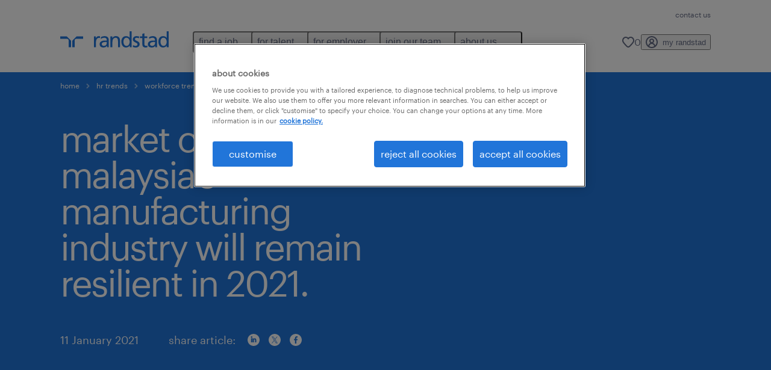

--- FILE ---
content_type: text/html
request_url: https://www.randstad.com.my/hr-trends/workforce-trends/malaysia-manufacturing-industry-outlook-salary-snapshot-2021/
body_size: 15652
content:

<!DOCTYPE html>
<html lang="en" dir="ltr" prefix="og: https://ogp.me/ns#" class="opco-my">
  <head>
    <meta charset="utf-8" />
<meta name="description" content="The Malaysian manufacturing sector will remain strong in 2021. Find out the in-demand skills and manufacturing jobs for 2021 in the latest Market Outlook &amp; Salary Snapshot Report." />
<link rel="canonical" href="https://www.randstad.com.my/hr-trends/workforce-trends/malaysia-manufacturing-industry-outlook-salary-snapshot-2021/" />
<meta name="robots" content="index, follow, max-image-preview:large" />
<meta name="google" content="naOAHO4aDjxXO-OkYn7pyi3-MyNi39w3yocmpV7hRmE" />
<meta property="og:url" content="https://www.randstad.com.my/hr-trends/workforce-trends/malaysia-manufacturing-industry-outlook-salary-snapshot-2021/" />
<meta property="og:title" content="malaysia manufacturing industry outlook salary snapshot 2021" />
<meta property="og:description" content="The Malaysian manufacturing sector will remain strong in 2021. Find out the in-demand skills and manufacturing jobs for 2021 in the latest Market Outlook &amp; Salary Snapshot Report." />
<meta property="og:image" content="https://www.randstad.com.my/s3fs-media/my/public/migration/ugc/img/images/362.jpg" />
<meta name="twitter:description" content="The Malaysian manufacturing sector will remain strong in 2021. Find out the in-demand skills and manufacturing jobs for 2021 in the latest Market Outlook &amp; Salary Snapshot Report." />
<meta name="twitter:title" content="malaysia manufacturing industry outlook salary snapshot 2021" />
<meta name="twitter:image" content="https://www.randstad.com.my/s3fs-media/my/public/migration/ugc/img/images/362.jpg">
<meta name="google-site-verification" content="DNDqq6U6d9RLpG_2QFgjbSiaYocH2JxwGuCeFu0mdq4" />
<meta name="MobileOptimized" content="width" />
<meta name="HandheldFriendly" content="true" />
<meta name="viewport" content="width=device-width, initial-scale=1.0" />
<script type="application/ld+json">{
    "@context": "https://schema.org",
    "@graph": [
        {
            "@type": "Article",
            "headline": "malaysia manufacturing industry outlook salary snapshot 2021",
            "name": "Randstad Malaysia",
            "description": "The Malaysian manufacturing sector was relatively unfazed by the pandemic. The pandemic has created a ‘new normal’ which has spurred manufacturers to accelerate their organisational transformation process. For manufacturers, this includes adopting advanced technology such as the Internet of Thin",
            "image": {
                "@type": "ImageObject",
                "representativeOfPage": "True",
                "url": "https://www.randstad.com.my/s3fs-media/my/public/migration/ugc/img/images/362.jpg"
            },
            "datePublished": "Wed, 04/14/2021 - 01:00",
            "dateModified": "Wed, 10/11/2023 - 21:44",
            "isAccessibleForFree": "True",
            "author": {
                "@type": "Organization",
                "name": "Randstad Malaysia",
                "url": "https://www.randstad.com.my/"
            },
            "publisher": {
                "@type": "Organization",
                "name": "Randstad Malaysia",
                "url": "https://www.randstad.com.my/",
                "logo": {
                    "@type": "ImageObject",
                    "representativeOfPage": "True",
                    "url": "https://www.randstad.com.my/themes/custom/bluex/src/assets/img/logo-bluex.png"
                }
            },
            "mainEntityOfPage": "malaysia manufacturing industry outlook salary snapshot 2021"
        },
        {
            "@type": "WebPage",
            "breadcrumb": {
                "@type": "BreadcrumbList",
                "itemListElement": [
                    {
                        "@type": "ListItem",
                        "position": 1,
                        "name": "home",
                        "item": "https://www.randstad.com.my/"
                    },
                    {
                        "@type": "ListItem",
                        "position": 2,
                        "name": "hr trends",
                        "item": "https://www.randstad.com.my/hr-trends/"
                    },
                    {
                        "@type": "ListItem",
                        "position": 3,
                        "name": "workforce trends",
                        "item": "https://www.randstad.com.my/hr-trends/workforce-trends/"
                    },
                    {
                        "@type": "ListItem",
                        "position": 4,
                        "name": "malaysia manufacturing industry outlook salary snapshot 2021",
                        "item": "https://www.randstad.com.my/hr-trends/workforce-trends/malaysia-manufacturing-industry-outlook-salary-snapshot-2021/"
                    }
                ]
            },
            "author": {
                "@type": "Organization",
                "name": "Randstad Malaysia",
                "url": "https://www.randstad.com.my/",
                "logo": {
                    "@type": "ImageObject",
                    "representativeOfPage": "True",
                    "url": "https://www.randstad.com.my/themes/custom/bluex/src/assets/img/logo-bluex.png"
                }
            }
        }
    ]
}</script>
<link rel="icon" href="/themes/custom/bluex/favicon.ico" type="image/vnd.microsoft.icon" />
<script>window.rbdCaptchaSiteKey = 'FCMT231J69T4L0P5'</script>
<script>window.rbdInvisibleCaptchaSiteKey = 'FCMT231J69T4L0P5'</script>
<script>window.captchaType = 'friendly_challenge'</script>
<script src="https://www.randstad.com.my/scripts/my/my-rand-client.js"></script>
<script src="https://www.randstad.com.my/scripts/my/global-datalayer.js"></script>
<script>
        window.dataLayer = window.dataLayer || [];
        var data = {"page":{"categories":"workforce trends","tags":"research and reports, manufacturing industry","environment":"prd2","country":"MY","language":"en","type":"other","breadcrumb":[],"search_results":{"search_result_amount":0,"search_result_distance":0,"search_result_page":0,"search_result_zip_code":"","search_result_keyword":""},"contentAudience":"Other\/None","contentPartOfTheWebsite":"Other\/None"}};
        var isTalentFoundation = 0;
        if (!isTalentFoundation) {
          data.page.breadcrumb = JSON.parse(sessionStorage.getItem('breadcrumb')) || [];
        }
        var next_breadcrumb = JSON.parse(sessionStorage.getItem('breadcrumb')) || [];
        next_breadcrumb.push(data.page.type);
        sessionStorage.setItem('breadcrumb', JSON.stringify(next_breadcrumb));
        if (window.dataLayer[0] !== undefined) {
          window.dataLayer[0].page = data.page;
          if (data.ecommerce) {
             window.dataLayer[0].ecommerce = data.ecommerce;
          }
        }
        else {
          window.dataLayer.push(data);
        };</script>
<script>window.a2a_config=window.a2a_config||{};a2a_config.callbacks=[];a2a_config.overlays=[];a2a_config.templates={};</script>

		  <title>Malaysia’s Manufacturing Industry Remains Resilient in 2021</title>
	    <link rel="preload" href="/themes/custom/bluex/dist/assets/font/Graphik-Regular.woff2" as="font" type="font/woff2" crossorigin />

    <link rel="stylesheet" media="all" href="/sites/default/files/css/css_pxpS7U9vnah8tKqbkCyrv2o8pNIfuFIWO6l-yC1Zs0Q.css?delta=0&amp;language=en&amp;theme=bluex&amp;include=eJx1ilkOwyAQQy_EcqTIAyNCOwHEQNrevlWULj_9sZ-eTTL57pNUglio8lBDh-uMMGzBnhNGrsU0dKSOtqqPfTaI-xo3S5skWVeOplWRz-XFVnK5qukUl4A2wgr_w-7sv_ulki4Q7uOtjD508OYJymbPfFN_pNtqnMJPQ4dSWQ" />
<link rel="stylesheet" media="all" href="/sites/default/files/css/css_yjk4-ZuZVVvHLqjdqF9gShMmLfDcyfmIRVXj3sUGAGM.css?delta=1&amp;language=en&amp;theme=bluex&amp;include=eJx1ilkOwyAQQy_EcqTIAyNCOwHEQNrevlWULj_9sZ-eTTL57pNUglio8lBDh-uMMGzBnhNGrsU0dKSOtqqPfTaI-xo3S5skWVeOplWRz-XFVnK5qukUl4A2wgr_w-7sv_ulki4Q7uOtjD508OYJymbPfFN_pNtqnMJPQ4dSWQ" />

    <script src="https://www.randstad.com.my/scripts/my/gtm.js"></script>

    
  </head>
  <body class="path-node page-node-type-blog-page">
    
<noscript>
      <style>
html:not(.js) .modal--navigation{visibility:visible;position:static}html:not(.js) .modal--navigation .modal__header{display:none}html:not(.js) .modal--navigation .modal__dialog::before{opacity:1;transform:translateY(0)}html:not(.js) .modal--navigation .modal__main{opacity:1;padding-bottom:12px;height:100%;margin-top:20px}html:not(.js) .modal--navigation .modal__main::after{transform:translateY(100%)}html:not(.js) .collapsible__content{max-height:100%}html:not(.js) .collapsible__button,html:not(.js) .collapsible__trigger.button,html:not(.js) .navigation__top .navigation__service{display:none}html:not(.js) .banner__slide.hidden{display:block!important}html:not(.js) .blog-overview__list{width:100%;display:block;margin-left:0!important;margin-right:0!important}html:not(.js) .blog-overview__list li{width:100%!important;margin-bottom:20px;padding:0!important}html:not(.js) .carousel-hidden{position:relative;visibility:visible;opacity:1}html:not(.js) .blog-overview--carousel .blog-overview__list:not(.slick-initialized){visibility:visible!important}

      </style>
</noscript>

    <noscript><iframe src="https://www.googletagmanager.com/ns.html?id=GTM-KGJ562F" height="0" width="0" sandbox></iframe></noscript>
      <div class="dialog-off-canvas-main-canvas" data-off-canvas-main-canvas>
    <nav role="navigation" aria-label="Mega Menu"  id="block-bluex-megamenu">
        


<script type="application/json" id="mega-menu-navigation-props">
	{"items":[{"title":"find a job","children":[{"title":"job search","url":"\/jobs\/","children":[{"title":"permanent roles","url":"\/jobs\/permanent\/"},{"title":"contract roles","url":"\/jobs\/contract\/"},{"title":"submit your CV","url":"\/my-randstad\/account\/"}]},{"title":"professional jobs","url":"\/jobs\/","children":[{"title":"accounting and finance","url":"\/jobs\/s-accounting-finance\/"},{"title":"corporate administration and office support","url":"\/jobs\/q-admin\/"},{"title":"banking and financial services","url":"\/jobs\/s-banking-financial-services\/"},{"title":"construction","url":"\/jobs\/s-construction\/"},{"title":"engineering","url":"\/jobs\/s-engineering\/"},{"title":"human resources","url":"\/jobs\/s-human-resources\/"},{"title":"legal","url":"\/jobs\/q-legal\/"},{"title":"logistics","url":"\/jobs\/q-logistics\/"},{"title":"manufacturing","url":"\/jobs\/s-manufacturing\/"},{"title":"property","url":"\/jobs\/s-property\/"},{"title":"sales and marketing","url":"\/jobs\/s-sales-marketing\/"},{"title":"shared services","url":"\/jobs\/q-shared-services\/"},{"title":"supply chain","url":"\/jobs\/s-manufacturing\/ss-supply-chain\/"},{"title":"technology","url":"\/jobs\/s-information-technology\/"},{"title":"view more jobs","url":"\/jobs"}]},{"title":"work with us","url":"\/jobs\/our-current-vacancies\/"}]},{"title":"for talent","children":[{"title":"professional","url":"\/professional-career\/","children":[{"title":"accounting and finance","url":"\/job-seekers\/areas-of-expertise\/accounting-and-finance\/"},{"title":"banking and financial services","url":"\/job-seekers\/areas-of-expertise\/banking-and-financial-services\/"},{"title":"construction and property","url":"\/job-seekers\/areas-of-expertise\/construction-property-and-engineering\/"},{"title":"corporate administration and office support","url":"\/professional-career\/admin-office-support\/"},{"title":"engineering","url":"\/professional-career\/engineering\/"},{"title":"human resources","url":"\/job-seekers\/areas-of-expertise\/human-resources\/"},{"title":"legal","url":"\/professional-career\/legal\/"},{"title":"logistics and supply chain","url":"\/professional-career\/logistics-supply-chain\/"},{"title":"manufacturing","url":"\/professional-career\/manufacturing\/"},{"title":"sales and marketing","url":"\/job-seekers\/areas-of-expertise\/sales-marketing-and-communications\/"},{"title":"shared services","url":"\/professional-career\/shared-services\/"},{"title":"technology","url":"\/job-seekers\/areas-of-expertise\/information-technology\/"},{"title":"view more jobs","url":"\/jobs\/"}]},{"title":"contracting","url":"\/job-seekers\/contracting\/","children":[{"title":"contract roles","url":"\/jobs\/contract\/"}]},{"title":"career advice","url":"\/career-advice\/","children":[{"title":"career guide","url":"\/career-advice\/career-guide\/"},{"title":"career development","url":"\/career-advice\/career-development\/"},{"title":"tips and resources","url":"\/career-advice\/tips-and-resources\/"},{"title":"FAQ","url":"\/faq\/#job-seekers"}]},{"title":"refer a friend","url":"\/job-seekers\/refer-a-friend\/","children":[{"title":"terms and conditions ","url":"\/job-seekers\/refer-a-friend\/terms-conditions\/"}]},{"title":"job scams","url":"\/job-seekers\/job-scams\/","children":[{"title":"FAQ","url":"\/faq\/#job-scams"}]}]},{"title":"for employer","children":[{"title":"professional","url":"\/professional-services\/","children":[{"title":"accounting and finance","url":"\/employers\/areas-of-expertise\/accounting-and-finance\/"},{"title":"banking and financial services","url":"\/employers\/areas-of-expertise\/banking-and-financial-services\/"},{"title":"construction and property","url":"\/employers\/areas-of-expertise\/construction-property-and-engineering\/"},{"title":"corporate administration and office support","url":"\/professional-services\/office-administration\/"},{"title":"engineering","url":"\/professional-services\/engineering\/"},{"title":"human resources","url":"\/employers\/areas-of-expertise\/human-resources\/"},{"title":"legal","url":"\/professional-services\/legal\/"},{"title":"logistics","url":"\/professional-services\/logistics\/"},{"title":"manufacturing and supply chain","url":"\/employers\/areas-of-expertise\/manufacturing-and-supply-chain\/"},{"title":"sales and marketing","url":"\/employers\/areas-of-expertise\/sales-marketing-and-communications\/"},{"title":"shared services","url":"\/professional-services\/shared-services\/"},{"title":"technology","url":"\/employers\/areas-of-expertise\/information-technology\/"}]},{"title":"our solutions","url":"\/employers\/","children":[{"title":"areas of expertise","url":"\/employers\/areas-of-expertise\/"},{"title":"contract and payroll","url":"\/employers\/contract-payroll\/"},{"title":"executive search","url":"\/employers\/executive-search\/"},{"title":"FAQ","url":"\/faq\/#employers"}]},{"title":"enterprise","url":"\/employers\/enterprise\/","children":[{"title":"our services","url":"https:\/\/www.randstadenterprise.com\/?utm_medium=referral&utm_source=opco","attributes":{"target":"_self"}}]},{"title":"hr trends","url":"\/hr-trends\/","children":[{"title":"employer brand research","url":"\/hr-trends\/employer-brand\/rebr\/"},{"title":"workmonitor","url":"\/employers\/workmonitor\/"},{"title":"talent management","url":"\/hr-trends\/talent-management\/"},{"title":"workforce trends","url":"\/hr-trends\/workforce-trends\/"},{"title":"HR technology","url":"\/hr-trends\/hr-technology\/"},{"title":"all articles","url":"\/hr-trends\/all-articles\/"}]}]},{"title":"join our team","children":[{"title":"join us ","url":"\/join-our-team\/","children":[{"title":"our vacancies","url":"\/jobs\/our-current-vacancies\/"},{"title":"our people","url":"\/join-our-team\/our-people\/"},{"title":"benefits and rewards","url":"\/join-our-team\/benefits-and-rewards\/"},{"title":"career growth","url":"\/join-our-team\/career-growth\/"}]}]},{"title":"about us","children":[{"title":"who we are","url":"\/about-us\/","children":[{"title":"our history","url":"\/about-us\/our-history\/"},{"title":"awards","url":"\/about-us\/awards\/"},{"title":"corporate social responsibility","url":"\/about-us\/corporate-social-responsibility\/"},{"title":"research","url":"\/about-us\/research\/"},{"title":"events and partnerships","url":"\/about-us\/events-and-partnerships\/"},{"title":"sponsorships","url":"\/about-us\/sponsorships\/"},{"title":"press releases","url":"\/about-us\/press\/"}]},{"title":"FAQ","url":"\/faq\/","children":[{"title":"for talent","url":"\/faq\/#job-seekers"},{"title":"for employers","url":"\/faq\/#employers"},{"title":"for media and industry partners","url":"\/faq\/#media-industry"},{"title":"job scams","url":"\/faq\/#job-scams"}]}]}],"aria":{"navigation":{"menu":"menu","navigation":"navigation","close":"close"},"megaMenu":{"main":"main","close":"close menu"}},"logo":{"title":"Randstad","href":"\/"},"utilityItems":[{"title":"contact us","url":"\/contact-us\/"}],"languages":[],"myRandstad":{"text":"my randstad","href":"\/my-randstad","popoverTrigger":"login-popover"},"savedJobs":{"text":"0","href":"\/my-randstad\/favorites\/"},"clientLogin":null}
</script>

<div data-rel-component="navigation" data-rel-component-props-id="mega-menu-navigation-props"><div class="rel_base rel_c_megamenu rel_relative rel_z-10 rel_bg-default lg:rel_flex lg:rel_items-center" data-rel-theme="light-default"><div class="lg:rel_container lg:rel_mx-auto lg:rel_grid lg:rel_grid-cols-[1fr_min-content] lg:rel_flex-wrap xl:rel_flex max-lg:[&_a]:rel_no-underline" style="overflow:hidden;visibility:hidden"><div class="rel_w-full lg:rel_pb-6 lg:rel_pt-2"><div class="rel_mx-auto rel_hidden rel_gap-x-6 rel_pb-1 rel_pt-2 rel_text-link-xs lg:rel_flex lg:rel_w-full lg:rel_justify-end"><a href="/contact-us/" class="!rel_text-on-bg-default-subtle rel_underline hover:!rel_text-on-bg-default-link-hover active:!rel_text-on-bg-default-link-pressed">contact us</a></div><div class="rel_box-content rel_flex rel_items-center rel_gap-x-2 rel_py-3 max-lg:rel_pl-6 max-lg:rel_pr-4 lg:rel_grid lg:rel_grid-cols-[auto_minmax(min-content,1fr)_auto] lg:rel_gap-0 lg:rel_border-none lg:rel_pt-4 lg:rel_pb-2"><div class="rel_inline-flex lg:rel_self-start lg:rel_pr-10"><a href="/" class="rel_c_megamenu__logo-link rel_inline-flex rel_object-left lg:rel_flex-shrink-0 lg:rel_self-start"><svg xmlns="http://www.w3.org/2000/svg" viewbox="0 0 205 30.64"><title>randstad</title><path d="M15.95,30.32H20.5V18.87a2.26,2.26,0,0,0-.67-1.62l-6.75-6.75a2.25,2.25,0,0,0-1.62-.67H0v4.56H12.53a3.42,3.42,0,0,1,3.42,3.42Z" transform="translate(0 -0.18)"></path><path d="M27.28,30.32H22.72V18.87a2.26,2.26,0,0,1,.67-1.62l6.75-6.75a2.25,2.25,0,0,1,1.62-.67H43.22v4.56H30.69a3.42,3.42,0,0,0-3.42,3.42Z" transform="translate(0 -0.18)"></path><path d="M63.8,9.82h3.52V13h.08a6.24,6.24,0,0,1,5.34-3.66,10.69,10.69,0,0,1,2.49.28V13a5.6,5.6,0,0,0-2.09-.36c-3.38,0-5.59,3.22-5.59,8.37v9.33H63.8Z" transform="translate(0 -0.18)"></path><path d="M179.24,22.35c0,3.09-2,5.44-5.7,5.44-1.72,0-3.81-1.18-3.81-3.36,0-3.65,5.06-4,7.1-4,.8,0,1.6.08,2.41.08Zm-11-7.87a9.52,9.52,0,0,1,5.94-2.13c3.77,0,5.05,1.84,5.05,5.38-1.48-.08-2.53-.08-4-.08-3.89,0-9.52,1.6-9.52,6.75,0,4.5,3.1,6.42,7.51,6.42a7.6,7.6,0,0,0,6.34-3.11h.08v2.61H183V17.79c0-5.6-2.36-8.47-8.21-8.47A13.1,13.1,0,0,0,168,11.24Z" transform="translate(0 -0.18)"></path><path d="M88,22.35c0,3.09-2,5.44-5.7,5.44-1.73,0-3.81-1.18-3.81-3.36,0-3.65,5.06-4,7.1-4,.8,0,1.6.08,2.41.08ZM77,14.48A9.52,9.52,0,0,1,83,12.35c3.77,0,5.06,1.84,5.06,5.38-1.48-.08-2.53-.08-4-.08-3.89,0-9.52,1.6-9.52,6.75,0,4.5,3.1,6.42,7.51,6.42a7.6,7.6,0,0,0,6.34-3.11h.08v2.61H91.8V17.79c0-5.6-2.36-8.47-8.21-8.47a13.1,13.1,0,0,0-6.74,1.92Z" transform="translate(0 -0.18)"></path><path d="M94.88,9.82h3.64V13h.08a7.39,7.39,0,0,1,6.73-3.72c5.31,0,7.66,3.28,7.66,8.79V30.32h-3.76V19.69c0-4.79-1-7.13-4.35-7.33-4.31,0-6.24,3.47-6.24,8.48v9.48H94.88Z" transform="translate(0 -0.18)"></path><path d="M137.55,26.33a10.06,10.06,0,0,0,4.7,1.45c1.72,0,3.85-.73,3.85-2.95,0-3.76-8.87-3.43-8.87-9.21,0-4.27,3.18-6.31,7.23-6.31a15.49,15.49,0,0,1,4.7.81l-.32,3.27a11,11,0,0,0-4-1.05c-1.92,0-3.61.81-3.61,2.51,0,4.2,8.87,3,8.87,9.58,0,4.39-3.5,6.39-7.15,6.39a11.84,11.84,0,0,1-5.62-1.12Z" transform="translate(0 -0.18)"></path><path d="M164.48,12.85h-5.43V24.11c0,2.38,1.45,3.67,3.17,3.67a4.65,4.65,0,0,0,2.57-.73v3.2a11.94,11.94,0,0,1-3.21.56c-3.89,0-6.29-1.83-6.29-5.94v-12h-4.62v-3h4.62V5.08l3.76-1.2V9.82h5.43Z" transform="translate(0 -0.18)"></path><path d="M189.56,20c-.08-3.76,1.53-7.64,5.62-7.64s6.06,3.92,6.06,7.76c0,3.43-1.77,7.68-6,7.68C191.17,27.79,189.48,23.22,189.56,20ZM201.4,30.32H205V.18h-3.76V12.6h-.08C200,10.72,198,9.32,194.38,9.32c-5.94,0-8.84,4.85-8.84,10.37s2.61,11.13,8.8,11.13a8.22,8.22,0,0,0,7-3.36h.08Z" transform="translate(0 -0.18)"></path><path d="M119.57,20c-.08-3.76,1.53-7.64,5.62-7.64s6.06,3.92,6.06,7.76c0,3.43-1.77,7.68-6,7.68C121.17,27.79,119.48,23.22,119.57,20Zm11.84,10.33H135V.18h-3.76V12.6h-.08C130,10.72,128,9.32,124.38,9.32c-5.94,0-8.84,4.85-8.84,10.37s2.61,11.13,8.8,11.13a8.22,8.22,0,0,0,7-3.36h.08Z" transform="translate(0 -0.18)"></path></svg></a></div><div class="rel_hidden lg:rel_block"><div class="lg:rel_inline-flex"><nav aria-label="main" ><ul class="rel_flex rel_flex-col lg:rel_flex-row lg:rel_gap-2"><li><button aria-haspopup="true" aria-expanded="false" class="rel_c_megamenu__l1-btn rel_group">find a job<span class="rel_c_megamenu__btn-icon-wrap"><svg viewbox="0 0 20 20" xmlns="http://www.w3.org/2000/svg" aria-hidden="true" class="rel_c_megamenu__btn-icon rel_c_megamenu__l1-btn-icon"><path d="M18,6.5c0,0.3-0.1,0.5-0.3,0.7l-7,7c-0.4,0.4-1,0.4-1.4,0l-7-7c-0.4-0.4-0.4-1,0-1.4c0.4-0.4,1-0.4,1.4,0l6.3,6.3l6.3-6.3c0.4-0.4,1-0.4,1.4,0C17.9,6,18,6.2,18,6.5"></path></svg></span></button><div class="rel_fixed rel_left-0 rel_hidden rel_h-full rel_w-full lg:rel_mt-3"></div><div class="rel_c_megamenu__menu rel_hidden lg:rel_-mt-6" data-rel-mega-menu="true"><div class="rel_relative rel_w-full lg:rel_container lg:rel_mx-auto"><div class="rel_sticky rel_top-0 rel_h-px rel_border-t rel_border-default max-lg:rel_hidden"></div><div class="lg:rel_flex lg:rel_gap-x-1"><div class="rel_order-2 rel_hidden rel_flex-shrink-0 lg:rel_block"><button type="button" aria-label="close menu" class="rel_c_megamenu__close-btn"><span class="rel_size-[20px]"><svg viewbox="0 0 20 20" xmlns="http://www.w3.org/2000/svg" aria-hidden="true" class="rel_fill-icon-on-bg-tertiary-idle"><path d="M11.4141,10 L17.7071,3.707 C18.0981,3.316 18.0981,2.684 17.7071,2.293 C17.3161,1.902 16.6841,1.902 16.2931,2.293 L10.0001,8.586 L3.7071,2.293 C3.3161,1.902 2.6841,1.902 2.2931,2.293 C1.9021,2.684 1.9021,3.316 2.2931,3.707 L8.5861,10 L2.2931,16.293 C1.9021,16.684 1.9021,17.316 2.2931,17.707 C2.4881,17.902 2.7441,18 3.0001,18 C3.2561,18 3.5121,17.902 3.7071,17.707 L10.0001,11.414 L16.2931,17.707 C16.4881,17.902 16.7441,18 17.0001,18 C17.2561,18 17.5121,17.902 17.7071,17.707 C18.0981,17.316 18.0981,16.683 17.7071,16.292 L11.4141,10 Z"></path></svg></span></button></div><ul class="rel_c_megamenu__menu-list"><li class="rel_c_megamenu__menu-item"><a href="/jobs/" class="rel_c_megamenu__l2-link" >job search</a><ul class="rel_flex rel_flex-col rel_c_megamenu__l3-list"><li><a href="/jobs/permanent/" class="rel_c_megamenu__l4-link">permanent roles</a></li><li><a href="/jobs/contract/" class="rel_c_megamenu__l4-link">contract roles</a></li><li><a href="/my-randstad/account/" class="rel_c_megamenu__l4-link">submit your CV</a></li></ul></li><li class="rel_c_megamenu__menu-item"><a href="/jobs/" class="rel_c_megamenu__l2-link" >professional jobs</a><ul class="rel_flex rel_flex-col rel_c_megamenu__l3-list"><li><a href="/jobs/s-accounting-finance/" class="rel_c_megamenu__l4-link">accounting and finance</a></li><li><a href="/jobs/q-admin/" class="rel_c_megamenu__l4-link">corporate administration and office support</a></li><li><a href="/jobs/s-banking-financial-services/" class="rel_c_megamenu__l4-link">banking and financial services</a></li><li><a href="/jobs/s-construction/" class="rel_c_megamenu__l4-link">construction</a></li><li><a href="/jobs/s-engineering/" class="rel_c_megamenu__l4-link">engineering</a></li><li><a href="/jobs/s-human-resources/" class="rel_c_megamenu__l4-link">human resources</a></li><li><a href="/jobs/q-legal/" class="rel_c_megamenu__l4-link">legal</a></li><li><a href="/jobs/q-logistics/" class="rel_c_megamenu__l4-link">logistics</a></li><li><a href="/jobs/s-manufacturing/" class="rel_c_megamenu__l4-link">manufacturing</a></li><li><a href="/jobs/s-property/" class="rel_c_megamenu__l4-link">property</a></li><li><a href="/jobs/s-sales-marketing/" class="rel_c_megamenu__l4-link">sales and marketing</a></li><li><a href="/jobs/q-shared-services/" class="rel_c_megamenu__l4-link">shared services</a></li><li><a href="/jobs/s-manufacturing/ss-supply-chain/" class="rel_c_megamenu__l4-link">supply chain</a></li><li><a href="/jobs/s-information-technology/" class="rel_c_megamenu__l4-link">technology</a></li><li><a href="/jobs" class="rel_c_megamenu__l4-link">view more jobs</a></li></ul></li><li class="rel_c_megamenu__menu-item"><a href="/jobs/our-current-vacancies/" class="rel_c_megamenu__l2-link" >work with us</a></li></ul></div></div></div><div class="rel_my-1 rel_border-b rel_border-default lg:rel_hidden"></div></li><li><button aria-haspopup="true" aria-expanded="false" class="rel_c_megamenu__l1-btn rel_group">for talent<span class="rel_c_megamenu__btn-icon-wrap"><svg viewbox="0 0 20 20" xmlns="http://www.w3.org/2000/svg" aria-hidden="true" class="rel_c_megamenu__btn-icon rel_c_megamenu__l1-btn-icon"><path d="M18,6.5c0,0.3-0.1,0.5-0.3,0.7l-7,7c-0.4,0.4-1,0.4-1.4,0l-7-7c-0.4-0.4-0.4-1,0-1.4c0.4-0.4,1-0.4,1.4,0l6.3,6.3l6.3-6.3c0.4-0.4,1-0.4,1.4,0C17.9,6,18,6.2,18,6.5"></path></svg></span></button><div class="rel_fixed rel_left-0 rel_hidden rel_h-full rel_w-full lg:rel_mt-3"></div><div class="rel_c_megamenu__menu rel_hidden lg:rel_-mt-6" data-rel-mega-menu="true"><div class="rel_relative rel_w-full lg:rel_container lg:rel_mx-auto"><div class="rel_sticky rel_top-0 rel_h-px rel_border-t rel_border-default max-lg:rel_hidden"></div><div class="lg:rel_flex lg:rel_gap-x-1"><div class="rel_order-2 rel_hidden rel_flex-shrink-0 lg:rel_block"><button type="button" aria-label="close menu" class="rel_c_megamenu__close-btn"><span class="rel_size-[20px]"><svg viewbox="0 0 20 20" xmlns="http://www.w3.org/2000/svg" aria-hidden="true" class="rel_fill-icon-on-bg-tertiary-idle"><path d="M11.4141,10 L17.7071,3.707 C18.0981,3.316 18.0981,2.684 17.7071,2.293 C17.3161,1.902 16.6841,1.902 16.2931,2.293 L10.0001,8.586 L3.7071,2.293 C3.3161,1.902 2.6841,1.902 2.2931,2.293 C1.9021,2.684 1.9021,3.316 2.2931,3.707 L8.5861,10 L2.2931,16.293 C1.9021,16.684 1.9021,17.316 2.2931,17.707 C2.4881,17.902 2.7441,18 3.0001,18 C3.2561,18 3.5121,17.902 3.7071,17.707 L10.0001,11.414 L16.2931,17.707 C16.4881,17.902 16.7441,18 17.0001,18 C17.2561,18 17.5121,17.902 17.7071,17.707 C18.0981,17.316 18.0981,16.683 17.7071,16.292 L11.4141,10 Z"></path></svg></span></button></div><ul class="rel_c_megamenu__menu-list"><li class="rel_c_megamenu__menu-item"><a href="/professional-career/" class="rel_c_megamenu__l2-link" >professional</a><ul class="rel_flex rel_flex-col rel_c_megamenu__l3-list"><li><a href="/job-seekers/areas-of-expertise/accounting-and-finance/" class="rel_c_megamenu__l4-link">accounting and finance</a></li><li><a href="/job-seekers/areas-of-expertise/banking-and-financial-services/" class="rel_c_megamenu__l4-link">banking and financial services</a></li><li><a href="/job-seekers/areas-of-expertise/construction-property-and-engineering/" class="rel_c_megamenu__l4-link">construction and property</a></li><li><a href="/professional-career/admin-office-support/" class="rel_c_megamenu__l4-link">corporate administration and office support</a></li><li><a href="/professional-career/engineering/" class="rel_c_megamenu__l4-link">engineering</a></li><li><a href="/job-seekers/areas-of-expertise/human-resources/" class="rel_c_megamenu__l4-link">human resources</a></li><li><a href="/professional-career/legal/" class="rel_c_megamenu__l4-link">legal</a></li><li><a href="/professional-career/logistics-supply-chain/" class="rel_c_megamenu__l4-link">logistics and supply chain</a></li><li><a href="/professional-career/manufacturing/" class="rel_c_megamenu__l4-link">manufacturing</a></li><li><a href="/job-seekers/areas-of-expertise/sales-marketing-and-communications/" class="rel_c_megamenu__l4-link">sales and marketing</a></li><li><a href="/professional-career/shared-services/" class="rel_c_megamenu__l4-link">shared services</a></li><li><a href="/job-seekers/areas-of-expertise/information-technology/" class="rel_c_megamenu__l4-link">technology</a></li><li><a href="/jobs/" class="rel_c_megamenu__l4-link">view more jobs</a></li></ul></li><li class="rel_c_megamenu__menu-item"><a href="/job-seekers/contracting/" class="rel_c_megamenu__l2-link" >contracting</a><ul class="rel_flex rel_flex-col rel_c_megamenu__l3-list"><li><a href="/jobs/contract/" class="rel_c_megamenu__l4-link">contract roles</a></li></ul></li><li class="rel_c_megamenu__menu-item"><a href="/career-advice/" class="rel_c_megamenu__l2-link" >career advice</a><ul class="rel_flex rel_flex-col rel_c_megamenu__l3-list"><li><a href="/career-advice/career-guide/" class="rel_c_megamenu__l4-link">career guide</a></li><li><a href="/career-advice/career-development/" class="rel_c_megamenu__l4-link">career development</a></li><li><a href="/career-advice/tips-and-resources/" class="rel_c_megamenu__l4-link">tips and resources</a></li><li><a href="/faq/#job-seekers" class="rel_c_megamenu__l4-link">FAQ</a></li></ul></li><li class="rel_c_megamenu__menu-item"><a href="/job-seekers/refer-a-friend/" class="rel_c_megamenu__l2-link" >refer a friend</a><ul class="rel_flex rel_flex-col rel_c_megamenu__l3-list"><li><a href="/job-seekers/refer-a-friend/terms-conditions/" class="rel_c_megamenu__l4-link">terms and conditions </a></li></ul></li><li class="rel_c_megamenu__menu-item"><a href="/job-seekers/job-scams/" class="rel_c_megamenu__l2-link" >job scams</a><ul class="rel_flex rel_flex-col rel_c_megamenu__l3-list"><li><a href="/faq/#job-scams" class="rel_c_megamenu__l4-link">FAQ</a></li></ul></li></ul></div></div></div><div class="rel_my-1 rel_border-b rel_border-default lg:rel_hidden"></div></li><li><button aria-haspopup="true" aria-expanded="false" class="rel_c_megamenu__l1-btn rel_group">for employer<span class="rel_c_megamenu__btn-icon-wrap"><svg viewbox="0 0 20 20" xmlns="http://www.w3.org/2000/svg" aria-hidden="true" class="rel_c_megamenu__btn-icon rel_c_megamenu__l1-btn-icon"><path d="M18,6.5c0,0.3-0.1,0.5-0.3,0.7l-7,7c-0.4,0.4-1,0.4-1.4,0l-7-7c-0.4-0.4-0.4-1,0-1.4c0.4-0.4,1-0.4,1.4,0l6.3,6.3l6.3-6.3c0.4-0.4,1-0.4,1.4,0C17.9,6,18,6.2,18,6.5"></path></svg></span></button><div class="rel_fixed rel_left-0 rel_hidden rel_h-full rel_w-full lg:rel_mt-3"></div><div class="rel_c_megamenu__menu rel_hidden lg:rel_-mt-6" data-rel-mega-menu="true"><div class="rel_relative rel_w-full lg:rel_container lg:rel_mx-auto"><div class="rel_sticky rel_top-0 rel_h-px rel_border-t rel_border-default max-lg:rel_hidden"></div><div class="lg:rel_flex lg:rel_gap-x-1"><div class="rel_order-2 rel_hidden rel_flex-shrink-0 lg:rel_block"><button type="button" aria-label="close menu" class="rel_c_megamenu__close-btn"><span class="rel_size-[20px]"><svg viewbox="0 0 20 20" xmlns="http://www.w3.org/2000/svg" aria-hidden="true" class="rel_fill-icon-on-bg-tertiary-idle"><path d="M11.4141,10 L17.7071,3.707 C18.0981,3.316 18.0981,2.684 17.7071,2.293 C17.3161,1.902 16.6841,1.902 16.2931,2.293 L10.0001,8.586 L3.7071,2.293 C3.3161,1.902 2.6841,1.902 2.2931,2.293 C1.9021,2.684 1.9021,3.316 2.2931,3.707 L8.5861,10 L2.2931,16.293 C1.9021,16.684 1.9021,17.316 2.2931,17.707 C2.4881,17.902 2.7441,18 3.0001,18 C3.2561,18 3.5121,17.902 3.7071,17.707 L10.0001,11.414 L16.2931,17.707 C16.4881,17.902 16.7441,18 17.0001,18 C17.2561,18 17.5121,17.902 17.7071,17.707 C18.0981,17.316 18.0981,16.683 17.7071,16.292 L11.4141,10 Z"></path></svg></span></button></div><ul class="rel_c_megamenu__menu-list"><li class="rel_c_megamenu__menu-item"><a href="/professional-services/" class="rel_c_megamenu__l2-link" >professional</a><ul class="rel_flex rel_flex-col rel_c_megamenu__l3-list"><li><a href="/employers/areas-of-expertise/accounting-and-finance/" class="rel_c_megamenu__l4-link">accounting and finance</a></li><li><a href="/employers/areas-of-expertise/banking-and-financial-services/" class="rel_c_megamenu__l4-link">banking and financial services</a></li><li><a href="/employers/areas-of-expertise/construction-property-and-engineering/" class="rel_c_megamenu__l4-link">construction and property</a></li><li><a href="/professional-services/office-administration/" class="rel_c_megamenu__l4-link">corporate administration and office support</a></li><li><a href="/professional-services/engineering/" class="rel_c_megamenu__l4-link">engineering</a></li><li><a href="/employers/areas-of-expertise/human-resources/" class="rel_c_megamenu__l4-link">human resources</a></li><li><a href="/professional-services/legal/" class="rel_c_megamenu__l4-link">legal</a></li><li><a href="/professional-services/logistics/" class="rel_c_megamenu__l4-link">logistics</a></li><li><a href="/employers/areas-of-expertise/manufacturing-and-supply-chain/" class="rel_c_megamenu__l4-link">manufacturing and supply chain</a></li><li><a href="/employers/areas-of-expertise/sales-marketing-and-communications/" class="rel_c_megamenu__l4-link">sales and marketing</a></li><li><a href="/professional-services/shared-services/" class="rel_c_megamenu__l4-link">shared services</a></li><li><a href="/employers/areas-of-expertise/information-technology/" class="rel_c_megamenu__l4-link">technology</a></li></ul></li><li class="rel_c_megamenu__menu-item"><a href="/employers/" class="rel_c_megamenu__l2-link" >our solutions</a><ul class="rel_flex rel_flex-col rel_c_megamenu__l3-list"><li><a href="/employers/areas-of-expertise/" class="rel_c_megamenu__l4-link">areas of expertise</a></li><li><a href="/employers/contract-payroll/" class="rel_c_megamenu__l4-link">contract and payroll</a></li><li><a href="/employers/executive-search/" class="rel_c_megamenu__l4-link">executive search</a></li><li><a href="/faq/#employers" class="rel_c_megamenu__l4-link">FAQ</a></li></ul></li><li class="rel_c_megamenu__menu-item"><a href="/employers/enterprise/" class="rel_c_megamenu__l2-link" >enterprise</a><ul class="rel_flex rel_flex-col rel_c_megamenu__l3-list"><li><a href="https://www.randstadenterprise.com/?utm_medium=referral&utm_source=opco" class="rel_c_megamenu__l4-link" target="_self" >our services</a></li></ul></li><li class="rel_c_megamenu__menu-item"><a href="/hr-trends/" class="rel_c_megamenu__l2-link" >hr trends</a><ul class="rel_flex rel_flex-col rel_c_megamenu__l3-list"><li><a href="/hr-trends/employer-brand/rebr/" class="rel_c_megamenu__l4-link">employer brand research</a></li><li><a href="/employers/workmonitor/" class="rel_c_megamenu__l4-link">workmonitor</a></li><li><a href="/hr-trends/talent-management/" class="rel_c_megamenu__l4-link">talent management</a></li><li><a href="/hr-trends/workforce-trends/" class="rel_c_megamenu__l4-link">workforce trends</a></li><li><a href="/hr-trends/hr-technology/" class="rel_c_megamenu__l4-link">HR technology</a></li><li><a href="/hr-trends/all-articles/" class="rel_c_megamenu__l4-link">all articles</a></li></ul></li></ul></div></div></div><div class="rel_my-1 rel_border-b rel_border-default lg:rel_hidden"></div></li><li><button aria-haspopup="true" aria-expanded="false" class="rel_c_megamenu__l1-btn rel_group">join our team<span class="rel_c_megamenu__btn-icon-wrap"><svg viewbox="0 0 20 20" xmlns="http://www.w3.org/2000/svg" aria-hidden="true" class="rel_c_megamenu__btn-icon rel_c_megamenu__l1-btn-icon"><path d="M18,6.5c0,0.3-0.1,0.5-0.3,0.7l-7,7c-0.4,0.4-1,0.4-1.4,0l-7-7c-0.4-0.4-0.4-1,0-1.4c0.4-0.4,1-0.4,1.4,0l6.3,6.3l6.3-6.3c0.4-0.4,1-0.4,1.4,0C17.9,6,18,6.2,18,6.5"></path></svg></span></button><div class="rel_fixed rel_left-0 rel_hidden rel_h-full rel_w-full lg:rel_mt-3"></div><div class="rel_c_megamenu__menu rel_hidden lg:rel_-mt-6" data-rel-mega-menu="true"><div class="rel_relative rel_w-full lg:rel_container lg:rel_mx-auto"><div class="rel_sticky rel_top-0 rel_h-px rel_border-t rel_border-default max-lg:rel_hidden"></div><div class="lg:rel_flex lg:rel_gap-x-1"><div class="rel_order-2 rel_hidden rel_flex-shrink-0 lg:rel_block"><button type="button" aria-label="close menu" class="rel_c_megamenu__close-btn"><span class="rel_size-[20px]"><svg viewbox="0 0 20 20" xmlns="http://www.w3.org/2000/svg" aria-hidden="true" class="rel_fill-icon-on-bg-tertiary-idle"><path d="M11.4141,10 L17.7071,3.707 C18.0981,3.316 18.0981,2.684 17.7071,2.293 C17.3161,1.902 16.6841,1.902 16.2931,2.293 L10.0001,8.586 L3.7071,2.293 C3.3161,1.902 2.6841,1.902 2.2931,2.293 C1.9021,2.684 1.9021,3.316 2.2931,3.707 L8.5861,10 L2.2931,16.293 C1.9021,16.684 1.9021,17.316 2.2931,17.707 C2.4881,17.902 2.7441,18 3.0001,18 C3.2561,18 3.5121,17.902 3.7071,17.707 L10.0001,11.414 L16.2931,17.707 C16.4881,17.902 16.7441,18 17.0001,18 C17.2561,18 17.5121,17.902 17.7071,17.707 C18.0981,17.316 18.0981,16.683 17.7071,16.292 L11.4141,10 Z"></path></svg></span></button></div><ul class="rel_c_megamenu__menu-list"><li class="rel_c_megamenu__menu-item"><a href="/join-our-team/" class="rel_c_megamenu__l2-link" >join us </a><ul class="rel_flex rel_flex-col rel_c_megamenu__l3-list"><li><a href="/jobs/our-current-vacancies/" class="rel_c_megamenu__l4-link">our vacancies</a></li><li><a href="/join-our-team/our-people/" class="rel_c_megamenu__l4-link">our people</a></li><li><a href="/join-our-team/benefits-and-rewards/" class="rel_c_megamenu__l4-link">benefits and rewards</a></li><li><a href="/join-our-team/career-growth/" class="rel_c_megamenu__l4-link">career growth</a></li></ul></li></ul></div></div></div><div class="rel_my-1 rel_border-b rel_border-default lg:rel_hidden"></div></li><li><button aria-haspopup="true" aria-expanded="false" class="rel_c_megamenu__l1-btn rel_group">about us<span class="rel_c_megamenu__btn-icon-wrap"><svg viewbox="0 0 20 20" xmlns="http://www.w3.org/2000/svg" aria-hidden="true" class="rel_c_megamenu__btn-icon rel_c_megamenu__l1-btn-icon"><path d="M18,6.5c0,0.3-0.1,0.5-0.3,0.7l-7,7c-0.4,0.4-1,0.4-1.4,0l-7-7c-0.4-0.4-0.4-1,0-1.4c0.4-0.4,1-0.4,1.4,0l6.3,6.3l6.3-6.3c0.4-0.4,1-0.4,1.4,0C17.9,6,18,6.2,18,6.5"></path></svg></span></button><div class="rel_fixed rel_left-0 rel_hidden rel_h-full rel_w-full lg:rel_mt-3"></div><div class="rel_c_megamenu__menu rel_hidden lg:rel_-mt-6" data-rel-mega-menu="true"><div class="rel_relative rel_w-full lg:rel_container lg:rel_mx-auto"><div class="rel_sticky rel_top-0 rel_h-px rel_border-t rel_border-default max-lg:rel_hidden"></div><div class="lg:rel_flex lg:rel_gap-x-1"><div class="rel_order-2 rel_hidden rel_flex-shrink-0 lg:rel_block"><button type="button" aria-label="close menu" class="rel_c_megamenu__close-btn"><span class="rel_size-[20px]"><svg viewbox="0 0 20 20" xmlns="http://www.w3.org/2000/svg" aria-hidden="true" class="rel_fill-icon-on-bg-tertiary-idle"><path d="M11.4141,10 L17.7071,3.707 C18.0981,3.316 18.0981,2.684 17.7071,2.293 C17.3161,1.902 16.6841,1.902 16.2931,2.293 L10.0001,8.586 L3.7071,2.293 C3.3161,1.902 2.6841,1.902 2.2931,2.293 C1.9021,2.684 1.9021,3.316 2.2931,3.707 L8.5861,10 L2.2931,16.293 C1.9021,16.684 1.9021,17.316 2.2931,17.707 C2.4881,17.902 2.7441,18 3.0001,18 C3.2561,18 3.5121,17.902 3.7071,17.707 L10.0001,11.414 L16.2931,17.707 C16.4881,17.902 16.7441,18 17.0001,18 C17.2561,18 17.5121,17.902 17.7071,17.707 C18.0981,17.316 18.0981,16.683 17.7071,16.292 L11.4141,10 Z"></path></svg></span></button></div><ul class="rel_c_megamenu__menu-list"><li class="rel_c_megamenu__menu-item"><a href="/about-us/" class="rel_c_megamenu__l2-link" >who we are</a><ul class="rel_flex rel_flex-col rel_c_megamenu__l3-list"><li><a href="/about-us/our-history/" class="rel_c_megamenu__l4-link">our history</a></li><li><a href="/about-us/awards/" class="rel_c_megamenu__l4-link">awards</a></li><li><a href="/about-us/corporate-social-responsibility/" class="rel_c_megamenu__l4-link">corporate social responsibility</a></li><li><a href="/about-us/research/" class="rel_c_megamenu__l4-link">research</a></li><li><a href="/about-us/events-and-partnerships/" class="rel_c_megamenu__l4-link">events and partnerships</a></li><li><a href="/about-us/sponsorships/" class="rel_c_megamenu__l4-link">sponsorships</a></li><li><a href="/about-us/press/" class="rel_c_megamenu__l4-link">press releases</a></li></ul></li><li class="rel_c_megamenu__menu-item"><a href="/faq/" class="rel_c_megamenu__l2-link" >FAQ</a><ul class="rel_flex rel_flex-col rel_c_megamenu__l3-list"><li><a href="/faq/#job-seekers" class="rel_c_megamenu__l4-link">for talent</a></li><li><a href="/faq/#employers" class="rel_c_megamenu__l4-link">for employers</a></li><li><a href="/faq/#media-industry" class="rel_c_megamenu__l4-link">for media and industry partners</a></li><li><a href="/faq/#job-scams" class="rel_c_megamenu__l4-link">job scams</a></li></ul></li></ul></div></div></div><div class="rel_my-1 rel_border-b rel_border-default lg:rel_hidden"></div></li></ul></nav></div></div><div class="rel_ml-auto rel_flex rel_items-center rel_gap-1 lg:rel_pl-6"><ul class="rel_inline-flex rel_items-center rel_gap-1 rel_text-paragraph-md lg:rel_gap-x-4 [&_a]:rel_no-underline [&_a]:rel_decoration-inherit"><li class="rel_flex" data-rel-saved-jobs=""><a href="/my-randstad/favorites/" class="rel_group rel_inline-flex rel_items-center rel_whitespace-nowrap rel_p-2 !rel_text-on-bg-tertiary-idle lg:rel_gap-x-1 lg:rel_p-0 lg:!rel_text-on-bg-default-subtle lg:hover:!rel_text-on-bg-default-default max-lg:[&_span:nth-child(2)]:rel_sr-only"><span class="rel_size-[20px]"><svg viewbox="0 0 20 20" class="rel_c_megamenu__action-icon lg:rel_fill-icon-on-bg-default-subtle lg:group-hover:rel_fill-icon-on-bg-default-default" xmlns="http://www.w3.org/2000/svg" aria-hidden="true"><path d="M9.99646 16.9998C10.5475 17.0168 11.0485 16.6808 11.2965 16.4488C11.6835 16.1338 11.9355 15.8768 12.2045 15.6058L12.4895 15.3208C13.2015 14.6008 13.9215 13.8308 14.6185 13.0428C15.4475 12.1048 16.0585 11.3588 16.5975 10.6228C16.8655 10.2458 17.1785 9.8068 17.4415 9.3228C17.5585 9.1258 17.6625 8.8978 17.7805 8.5928C17.8495 8.4048 17.9025 8.1858 17.9515 7.8818C18.1035 6.8628 17.9005 5.8178 17.3795 4.9548C16.8395 4.0438 15.9755 3.3798 15.0065 3.1258C14.0245 2.8588 12.9005 3.0348 12.0585 3.5848C11.6205 3.8658 11.2475 4.2188 10.9445 4.6378L10.0015 6.0588L9.03146 4.6068C8.74646 4.2138 8.36446 3.8538 7.93846 3.5838C7.08646 3.0318 5.96146 2.8578 4.99146 3.1258C4.01446 3.3858 3.15246 4.0518 2.61846 4.9568C2.09646 5.8268 1.89446 6.8708 2.05046 7.9028C2.09946 8.2008 2.15046 8.4128 2.22646 8.6188C2.33146 8.8908 2.43946 9.1248 2.54446 9.2998C2.82246 9.8078 3.13646 10.2478 3.41346 10.6368C3.94346 11.3598 4.55446 12.1068 5.38446 13.0468C6.10546 13.8588 6.80546 14.6068 7.52046 15.3308L7.77746 15.5868C8.04446 15.8558 8.30846 16.1218 8.64846 16.4038L8.81046 16.5288C8.97246 16.6568 9.08946 16.7488 9.27746 16.8388C9.49746 16.9438 9.73846 17.0368 9.99646 16.9998ZM10.0745 19.0008C10.0365 19.0008 9.99846 18.9998 9.96046 18.9988C9.44946 18.9688 8.90946 18.8778 8.42046 18.6458C8.02446 18.4578 7.77146 18.2568 7.56746 18.0958L7.41746 17.9788C6.96946 17.6108 6.65946 17.2988 6.35946 16.9978L6.10746 16.7458C5.35746 15.9878 4.63446 15.2138 3.88746 14.3738C3.01346 13.3828 2.36746 12.5928 1.79246 11.8088C1.47546 11.3638 1.12546 10.8718 0.806459 10.2898C0.659459 10.0428 0.507459 9.7178 0.355459 9.3248C0.197459 8.8958 0.124459 8.5228 0.0734593 8.2128C-0.150541 6.7088 0.142459 5.1938 0.899459 3.9328C1.69446 2.5868 2.99746 1.5868 4.46946 1.1958C5.98546 0.775802 7.69046 1.0398 9.01746 1.8998C9.37146 2.1248 9.70046 2.3858 10.0005 2.6808C10.2985 2.3878 10.6225 2.1298 10.9725 1.9048C12.2905 1.0438 13.9935 0.776802 15.5215 1.1938C16.9855 1.5768 18.2925 2.5748 19.0955 3.9268C19.8525 5.1828 20.1495 6.6978 19.9285 8.1898C19.8555 8.6308 19.7715 8.9668 19.6535 9.2948C19.4845 9.7298 19.3375 10.0468 19.1805 10.3118C18.8765 10.8698 18.5115 11.3818 18.2185 11.7938C17.6335 12.5918 16.9875 13.3828 16.1165 14.3678C15.3935 15.1848 14.6485 15.9808 13.9015 16.7368L13.6265 17.0128C13.3315 17.3118 13.0255 17.6198 12.6055 17.9578C12.0855 18.4478 11.1165 19.0008 10.0745 19.0008Z"></path></svg></span><span>0</span></a></li><li class="rel_relative rel_flex"><button class="rel_group rel_cursor-pointer rel_items-center rel_text-on-bg-default-subtle lg:rel_flex rel_hidden" data-rel-myrandstad-trigger="" data-rs-popover-trigger=login-popover aria-haspopup="dialog" aria-expanded="false"><span class="rel_inline-flex rel_flex-shrink-0 rel_items-center rel_justify-center rel_text-link-xs rel_text-on-bg-default-subtle"><svg viewbox="0 0 20 20" xmlns="http://www.w3.org/2000/svg" aria-hidden="true" class="rel_size-[20px] lg:group-hover:rel_fill-icon-on-bg-default-default rel_fill-icon-on-bg-tertiary-idle lg:rel_fill-icon-on-bg-default-subtle"><path d="M15.79,15.5044 C15.283,13.6094 13.872,12.0854 12.047,11.4204 C13.212,10.7204 14,9.4584 14,8.0004 C14,5.7914 12.209,4.0004 10,4.0004 C7.791,4.0004 6,5.7914 6,8.0004 C6,9.4584 6.788,10.7204 7.953,11.4204 C6.128,12.0854 4.717,13.6094 4.21,15.5044 C2.845,14.0684 2,12.1324 2,10.0004 C2,5.5884 5.589,2.0004 10,2.0004 C14.411,2.0004 18,5.5884 18,10.0004 C18,12.1324 17.155,14.0684 15.79,15.5044 M10,10.0004 C8.897,10.0004 8,9.1024 8,8.0004 C8,6.8974 8.897,6.0004 10,6.0004 C11.103,6.0004 12,6.8974 12,8.0004 C12,9.1024 11.103,10.0004 10,10.0004 M6.013,16.9254 C6.082,14.7794 7.838,13.0524 10,13.0524 C12.162,13.0524 13.918,14.7794 13.987,16.9254 C12.811,17.6054 11.452,18.0004 10,18.0004 C8.548,18.0004 7.188,17.6054 6.013,16.9254 M10,0.0004 C4.486,0.0004 0,4.4854 0,10.0004 C0,15.5144 4.486,20.0004 10,20.0004 C15.513,20.0004 20,15.5144 20,10.0004 C20,4.4854 15.513,0.0004 10,0.0004"></path></svg></span><span class="rel_ml-2 rel_items-center rel_whitespace-nowrap rel_p-2 group-hover:rel_text-on-bg-default-default group-hover:rel_underline group-active:rel_no-underline lg:rel_inline-flex lg:rel_items-center lg:rel_gap-x-2 lg:rel_p-0">my randstad</span></button><a href="/my-randstad" class="rel_group rel_inline-flex rel_items-center rel_whitespace-nowrap rel_p-2 hover:rel_underline active:rel_no-underline lg:rel_hidden lg:rel_p-0 lg:!rel_text-on-bg-default-subtle lg:hover:!rel_text-on-bg-default-default max-lg:[&_span:nth-child(2)]:rel_sr-only lg:[&_span:nth-child(2)]:rel_ml-2"><span class="rel_size-[20px]"><svg viewbox="0 0 20 20" xmlns="http://www.w3.org/2000/svg" aria-hidden="true" class="rel_c_megamenu__action-icon lg:rel_fill-icon-on-bg-default-subtle"><path d="M15.79,15.5044 C15.283,13.6094 13.872,12.0854 12.047,11.4204 C13.212,10.7204 14,9.4584 14,8.0004 C14,5.7914 12.209,4.0004 10,4.0004 C7.791,4.0004 6,5.7914 6,8.0004 C6,9.4584 6.788,10.7204 7.953,11.4204 C6.128,12.0854 4.717,13.6094 4.21,15.5044 C2.845,14.0684 2,12.1324 2,10.0004 C2,5.5884 5.589,2.0004 10,2.0004 C14.411,2.0004 18,5.5884 18,10.0004 C18,12.1324 17.155,14.0684 15.79,15.5044 M10,10.0004 C8.897,10.0004 8,9.1024 8,8.0004 C8,6.8974 8.897,6.0004 10,6.0004 C11.103,6.0004 12,6.8974 12,8.0004 C12,9.1024 11.103,10.0004 10,10.0004 M6.013,16.9254 C6.082,14.7794 7.838,13.0524 10,13.0524 C12.162,13.0524 13.918,14.7794 13.987,16.9254 C12.811,17.6054 11.452,18.0004 10,18.0004 C8.548,18.0004 7.188,17.6054 6.013,16.9254 M10,0.0004 C4.486,0.0004 0,4.4854 0,10.0004 C0,15.5144 4.486,20.0004 10,20.0004 C15.513,20.0004 20,15.5144 20,10.0004 C20,4.4854 15.513,0.0004 10,0.0004"></path></svg></span><span>my randstad</span></a></li></ul><button class="rel_ml-auto rel_inline-grid rel_cursor-pointer rel_place-items-center rel_p-2 lg:rel_hidden" aria-label="menu" aria-haspopup="dialog"><span class="rel_size-[20px]"><svg viewbox="0 0 20 20" xmlns="http://www.w3.org/2000/svg" class="rel_fill-icon-on-bg-tertiary-idle" aria-hidden="true"><path d="M18,11 L2,11 C1.447,11 1,10.552 1,10 C1,9.448 1.447,9 2,9 L18,9 C18.553,9 19,9.448 19,10 C19,10.552 18.553,11 18,11 Z M18,5 L2,5 C1.447,5 1,4.552 1,4 C1,3.448 1.447,3 2,3 L18,3 C18.553,3 19,3.448 19,4 C19,4.552 18.553,5 18,5 Z M18,17 L2,17 C1.447,17 1,16.552 1,16 C1,15.448 1.447,15 2,15 L18,15 C18.553,15 19,15.448 19,16 C19,16.552 18.553,17 18,17 Z"></path></svg></span></button></div></div></div></div></div><div role="dialog" class="rel_base rel_fixed rel_top-0 rel_z-10 rel_h-full rel_w-full rel_border-none rel_p-0 lg:rel_hidden rel_hidden" aria-label="navigation" aria-modal="true" data-rel-theme="light-default"><div class="rel_flex rel_h-full rel_flex-col"><div class="rel_relative rel_z-10 rel_box-content rel_flex rel_flex-shrink-0 rel_items-center rel_justify-between rel_gap-x-2 rel_border-b rel_border-default rel_bg-default rel_py-3 rel_pl-6 rel_pr-4"><a href="/" class="rel_c_megamenu__logo-link" aria-label="Randstad"><svg xmlns="http://www.w3.org/2000/svg" viewbox="0 0 205 30.64"><title>randstad</title><path d="M15.95,30.32H20.5V18.87a2.26,2.26,0,0,0-.67-1.62l-6.75-6.75a2.25,2.25,0,0,0-1.62-.67H0v4.56H12.53a3.42,3.42,0,0,1,3.42,3.42Z" transform="translate(0 -0.18)"></path><path d="M27.28,30.32H22.72V18.87a2.26,2.26,0,0,1,.67-1.62l6.75-6.75a2.25,2.25,0,0,1,1.62-.67H43.22v4.56H30.69a3.42,3.42,0,0,0-3.42,3.42Z" transform="translate(0 -0.18)"></path><path d="M63.8,9.82h3.52V13h.08a6.24,6.24,0,0,1,5.34-3.66,10.69,10.69,0,0,1,2.49.28V13a5.6,5.6,0,0,0-2.09-.36c-3.38,0-5.59,3.22-5.59,8.37v9.33H63.8Z" transform="translate(0 -0.18)"></path><path d="M179.24,22.35c0,3.09-2,5.44-5.7,5.44-1.72,0-3.81-1.18-3.81-3.36,0-3.65,5.06-4,7.1-4,.8,0,1.6.08,2.41.08Zm-11-7.87a9.52,9.52,0,0,1,5.94-2.13c3.77,0,5.05,1.84,5.05,5.38-1.48-.08-2.53-.08-4-.08-3.89,0-9.52,1.6-9.52,6.75,0,4.5,3.1,6.42,7.51,6.42a7.6,7.6,0,0,0,6.34-3.11h.08v2.61H183V17.79c0-5.6-2.36-8.47-8.21-8.47A13.1,13.1,0,0,0,168,11.24Z" transform="translate(0 -0.18)"></path><path d="M88,22.35c0,3.09-2,5.44-5.7,5.44-1.73,0-3.81-1.18-3.81-3.36,0-3.65,5.06-4,7.1-4,.8,0,1.6.08,2.41.08ZM77,14.48A9.52,9.52,0,0,1,83,12.35c3.77,0,5.06,1.84,5.06,5.38-1.48-.08-2.53-.08-4-.08-3.89,0-9.52,1.6-9.52,6.75,0,4.5,3.1,6.42,7.51,6.42a7.6,7.6,0,0,0,6.34-3.11h.08v2.61H91.8V17.79c0-5.6-2.36-8.47-8.21-8.47a13.1,13.1,0,0,0-6.74,1.92Z" transform="translate(0 -0.18)"></path><path d="M94.88,9.82h3.64V13h.08a7.39,7.39,0,0,1,6.73-3.72c5.31,0,7.66,3.28,7.66,8.79V30.32h-3.76V19.69c0-4.79-1-7.13-4.35-7.33-4.31,0-6.24,3.47-6.24,8.48v9.48H94.88Z" transform="translate(0 -0.18)"></path><path d="M137.55,26.33a10.06,10.06,0,0,0,4.7,1.45c1.72,0,3.85-.73,3.85-2.95,0-3.76-8.87-3.43-8.87-9.21,0-4.27,3.18-6.31,7.23-6.31a15.49,15.49,0,0,1,4.7.81l-.32,3.27a11,11,0,0,0-4-1.05c-1.92,0-3.61.81-3.61,2.51,0,4.2,8.87,3,8.87,9.58,0,4.39-3.5,6.39-7.15,6.39a11.84,11.84,0,0,1-5.62-1.12Z" transform="translate(0 -0.18)"></path><path d="M164.48,12.85h-5.43V24.11c0,2.38,1.45,3.67,3.17,3.67a4.65,4.65,0,0,0,2.57-.73v3.2a11.94,11.94,0,0,1-3.21.56c-3.89,0-6.29-1.83-6.29-5.94v-12h-4.62v-3h4.62V5.08l3.76-1.2V9.82h5.43Z" transform="translate(0 -0.18)"></path><path d="M189.56,20c-.08-3.76,1.53-7.64,5.62-7.64s6.06,3.92,6.06,7.76c0,3.43-1.77,7.68-6,7.68C191.17,27.79,189.48,23.22,189.56,20ZM201.4,30.32H205V.18h-3.76V12.6h-.08C200,10.72,198,9.32,194.38,9.32c-5.94,0-8.84,4.85-8.84,10.37s2.61,11.13,8.8,11.13a8.22,8.22,0,0,0,7-3.36h.08Z" transform="translate(0 -0.18)"></path><path d="M119.57,20c-.08-3.76,1.53-7.64,5.62-7.64s6.06,3.92,6.06,7.76c0,3.43-1.77,7.68-6,7.68C121.17,27.79,119.48,23.22,119.57,20Zm11.84,10.33H135V.18h-3.76V12.6h-.08C130,10.72,128,9.32,124.38,9.32c-5.94,0-8.84,4.85-8.84,10.37s2.61,11.13,8.8,11.13a8.22,8.22,0,0,0,7-3.36h.08Z" transform="translate(0 -0.18)"></path></svg></a><button class="rel_ml-auto rel_inline-grid rel_cursor-pointer rel_place-items-center rel_p-2" aria-label="close"><span class="rel_size-[20px]"><svg viewbox="0 0 20 20" xmlns="http://www.w3.org/2000/svg" aria-hidden="true" class="rel_fill-icon-on-bg-tertiary-idle"><path d="M11.4141,10 L17.7071,3.707 C18.0981,3.316 18.0981,2.684 17.7071,2.293 C17.3161,1.902 16.6841,1.902 16.2931,2.293 L10.0001,8.586 L3.7071,2.293 C3.3161,1.902 2.6841,1.902 2.2931,2.293 C1.9021,2.684 1.9021,3.316 2.2931,3.707 L8.5861,10 L2.2931,16.293 C1.9021,16.684 1.9021,17.316 2.2931,17.707 C2.4881,17.902 2.7441,18 3.0001,18 C3.2561,18 3.5121,17.902 3.7071,17.707 L10.0001,11.414 L16.2931,17.707 C16.4881,17.902 16.7441,18 17.0001,18 C17.2561,18 17.5121,17.902 17.7071,17.707 C18.0981,17.316 18.0981,16.683 17.7071,16.292 L11.4141,10 Z"></path></svg></span></button></div><div class="rel_h-full rel_overflow-y-auto rel_overscroll-y-contain rel_bg-default rel_pb-8"><nav aria-label="main"  class="[&amp;_a]:rel_no-underline" ><ul class="rel_flex rel_flex-col lg:rel_flex-row lg:rel_gap-2"><li><button aria-haspopup="true" aria-expanded="false" class="rel_c_megamenu__l1-btn rel_group">find a job<span class="rel_c_megamenu__btn-icon-wrap"><svg viewbox="0 0 20 20" xmlns="http://www.w3.org/2000/svg" aria-hidden="true" class="rel_c_megamenu__btn-icon rel_c_megamenu__l1-btn-icon"><path d="M18,6.5c0,0.3-0.1,0.5-0.3,0.7l-7,7c-0.4,0.4-1,0.4-1.4,0l-7-7c-0.4-0.4-0.4-1,0-1.4c0.4-0.4,1-0.4,1.4,0l6.3,6.3l6.3-6.3c0.4-0.4,1-0.4,1.4,0C17.9,6,18,6.2,18,6.5"></path></svg></span></button><div class="rel_fixed rel_left-0 rel_hidden rel_h-full rel_w-full lg:rel_mt-3"></div><div class="rel_c_megamenu__menu rel_hidden lg:rel_-mt-6" data-rel-mega-menu="true"><div class="rel_relative rel_w-full lg:rel_container lg:rel_mx-auto"><div class="rel_sticky rel_top-0 rel_h-px rel_border-t rel_border-default max-lg:rel_hidden"></div><div class="lg:rel_flex lg:rel_gap-x-1"><div class="rel_order-2 rel_hidden rel_flex-shrink-0 lg:rel_block"><button type="button" aria-label="close menu" class="rel_c_megamenu__close-btn"><span class="rel_size-[20px]"><svg viewbox="0 0 20 20" xmlns="http://www.w3.org/2000/svg" aria-hidden="true" class="rel_fill-icon-on-bg-tertiary-idle"><path d="M11.4141,10 L17.7071,3.707 C18.0981,3.316 18.0981,2.684 17.7071,2.293 C17.3161,1.902 16.6841,1.902 16.2931,2.293 L10.0001,8.586 L3.7071,2.293 C3.3161,1.902 2.6841,1.902 2.2931,2.293 C1.9021,2.684 1.9021,3.316 2.2931,3.707 L8.5861,10 L2.2931,16.293 C1.9021,16.684 1.9021,17.316 2.2931,17.707 C2.4881,17.902 2.7441,18 3.0001,18 C3.2561,18 3.5121,17.902 3.7071,17.707 L10.0001,11.414 L16.2931,17.707 C16.4881,17.902 16.7441,18 17.0001,18 C17.2561,18 17.5121,17.902 17.7071,17.707 C18.0981,17.316 18.0981,16.683 17.7071,16.292 L11.4141,10 Z"></path></svg></span></button></div><ul class="rel_c_megamenu__menu-list"><li class="rel_c_megamenu__menu-item"><a href="/jobs/" class="rel_c_megamenu__l2-link" >job search</a><ul class="rel_flex rel_flex-col rel_c_megamenu__l3-list"><li><a href="/jobs/permanent/" class="rel_c_megamenu__l4-link">permanent roles</a></li><li><a href="/jobs/contract/" class="rel_c_megamenu__l4-link">contract roles</a></li><li><a href="/my-randstad/account/" class="rel_c_megamenu__l4-link">submit your CV</a></li></ul></li><li class="rel_c_megamenu__menu-item"><a href="/jobs/" class="rel_c_megamenu__l2-link" >professional jobs</a><ul class="rel_flex rel_flex-col rel_c_megamenu__l3-list"><li><a href="/jobs/s-accounting-finance/" class="rel_c_megamenu__l4-link">accounting and finance</a></li><li><a href="/jobs/q-admin/" class="rel_c_megamenu__l4-link">corporate administration and office support</a></li><li><a href="/jobs/s-banking-financial-services/" class="rel_c_megamenu__l4-link">banking and financial services</a></li><li><a href="/jobs/s-construction/" class="rel_c_megamenu__l4-link">construction</a></li><li><a href="/jobs/s-engineering/" class="rel_c_megamenu__l4-link">engineering</a></li><li><a href="/jobs/s-human-resources/" class="rel_c_megamenu__l4-link">human resources</a></li><li><a href="/jobs/q-legal/" class="rel_c_megamenu__l4-link">legal</a></li><li><a href="/jobs/q-logistics/" class="rel_c_megamenu__l4-link">logistics</a></li><li><a href="/jobs/s-manufacturing/" class="rel_c_megamenu__l4-link">manufacturing</a></li><li><a href="/jobs/s-property/" class="rel_c_megamenu__l4-link">property</a></li><li><a href="/jobs/s-sales-marketing/" class="rel_c_megamenu__l4-link">sales and marketing</a></li><li><a href="/jobs/q-shared-services/" class="rel_c_megamenu__l4-link">shared services</a></li><li><a href="/jobs/s-manufacturing/ss-supply-chain/" class="rel_c_megamenu__l4-link">supply chain</a></li><li><a href="/jobs/s-information-technology/" class="rel_c_megamenu__l4-link">technology</a></li><li><a href="/jobs" class="rel_c_megamenu__l4-link">view more jobs</a></li></ul></li><li class="rel_c_megamenu__menu-item"><a href="/jobs/our-current-vacancies/" class="rel_c_megamenu__l2-link" >work with us</a></li></ul></div></div></div><div class="rel_my-1 rel_border-b rel_border-default lg:rel_hidden"></div></li><li><button aria-haspopup="true" aria-expanded="false" class="rel_c_megamenu__l1-btn rel_group">for talent<span class="rel_c_megamenu__btn-icon-wrap"><svg viewbox="0 0 20 20" xmlns="http://www.w3.org/2000/svg" aria-hidden="true" class="rel_c_megamenu__btn-icon rel_c_megamenu__l1-btn-icon"><path d="M18,6.5c0,0.3-0.1,0.5-0.3,0.7l-7,7c-0.4,0.4-1,0.4-1.4,0l-7-7c-0.4-0.4-0.4-1,0-1.4c0.4-0.4,1-0.4,1.4,0l6.3,6.3l6.3-6.3c0.4-0.4,1-0.4,1.4,0C17.9,6,18,6.2,18,6.5"></path></svg></span></button><div class="rel_fixed rel_left-0 rel_hidden rel_h-full rel_w-full lg:rel_mt-3"></div><div class="rel_c_megamenu__menu rel_hidden lg:rel_-mt-6" data-rel-mega-menu="true"><div class="rel_relative rel_w-full lg:rel_container lg:rel_mx-auto"><div class="rel_sticky rel_top-0 rel_h-px rel_border-t rel_border-default max-lg:rel_hidden"></div><div class="lg:rel_flex lg:rel_gap-x-1"><div class="rel_order-2 rel_hidden rel_flex-shrink-0 lg:rel_block"><button type="button" aria-label="close menu" class="rel_c_megamenu__close-btn"><span class="rel_size-[20px]"><svg viewbox="0 0 20 20" xmlns="http://www.w3.org/2000/svg" aria-hidden="true" class="rel_fill-icon-on-bg-tertiary-idle"><path d="M11.4141,10 L17.7071,3.707 C18.0981,3.316 18.0981,2.684 17.7071,2.293 C17.3161,1.902 16.6841,1.902 16.2931,2.293 L10.0001,8.586 L3.7071,2.293 C3.3161,1.902 2.6841,1.902 2.2931,2.293 C1.9021,2.684 1.9021,3.316 2.2931,3.707 L8.5861,10 L2.2931,16.293 C1.9021,16.684 1.9021,17.316 2.2931,17.707 C2.4881,17.902 2.7441,18 3.0001,18 C3.2561,18 3.5121,17.902 3.7071,17.707 L10.0001,11.414 L16.2931,17.707 C16.4881,17.902 16.7441,18 17.0001,18 C17.2561,18 17.5121,17.902 17.7071,17.707 C18.0981,17.316 18.0981,16.683 17.7071,16.292 L11.4141,10 Z"></path></svg></span></button></div><ul class="rel_c_megamenu__menu-list"><li class="rel_c_megamenu__menu-item"><a href="/professional-career/" class="rel_c_megamenu__l2-link" >professional</a><ul class="rel_flex rel_flex-col rel_c_megamenu__l3-list"><li><a href="/job-seekers/areas-of-expertise/accounting-and-finance/" class="rel_c_megamenu__l4-link">accounting and finance</a></li><li><a href="/job-seekers/areas-of-expertise/banking-and-financial-services/" class="rel_c_megamenu__l4-link">banking and financial services</a></li><li><a href="/job-seekers/areas-of-expertise/construction-property-and-engineering/" class="rel_c_megamenu__l4-link">construction and property</a></li><li><a href="/professional-career/admin-office-support/" class="rel_c_megamenu__l4-link">corporate administration and office support</a></li><li><a href="/professional-career/engineering/" class="rel_c_megamenu__l4-link">engineering</a></li><li><a href="/job-seekers/areas-of-expertise/human-resources/" class="rel_c_megamenu__l4-link">human resources</a></li><li><a href="/professional-career/legal/" class="rel_c_megamenu__l4-link">legal</a></li><li><a href="/professional-career/logistics-supply-chain/" class="rel_c_megamenu__l4-link">logistics and supply chain</a></li><li><a href="/professional-career/manufacturing/" class="rel_c_megamenu__l4-link">manufacturing</a></li><li><a href="/job-seekers/areas-of-expertise/sales-marketing-and-communications/" class="rel_c_megamenu__l4-link">sales and marketing</a></li><li><a href="/professional-career/shared-services/" class="rel_c_megamenu__l4-link">shared services</a></li><li><a href="/job-seekers/areas-of-expertise/information-technology/" class="rel_c_megamenu__l4-link">technology</a></li><li><a href="/jobs/" class="rel_c_megamenu__l4-link">view more jobs</a></li></ul></li><li class="rel_c_megamenu__menu-item"><a href="/job-seekers/contracting/" class="rel_c_megamenu__l2-link" >contracting</a><ul class="rel_flex rel_flex-col rel_c_megamenu__l3-list"><li><a href="/jobs/contract/" class="rel_c_megamenu__l4-link">contract roles</a></li></ul></li><li class="rel_c_megamenu__menu-item"><a href="/career-advice/" class="rel_c_megamenu__l2-link" >career advice</a><ul class="rel_flex rel_flex-col rel_c_megamenu__l3-list"><li><a href="/career-advice/career-guide/" class="rel_c_megamenu__l4-link">career guide</a></li><li><a href="/career-advice/career-development/" class="rel_c_megamenu__l4-link">career development</a></li><li><a href="/career-advice/tips-and-resources/" class="rel_c_megamenu__l4-link">tips and resources</a></li><li><a href="/faq/#job-seekers" class="rel_c_megamenu__l4-link">FAQ</a></li></ul></li><li class="rel_c_megamenu__menu-item"><a href="/job-seekers/refer-a-friend/" class="rel_c_megamenu__l2-link" >refer a friend</a><ul class="rel_flex rel_flex-col rel_c_megamenu__l3-list"><li><a href="/job-seekers/refer-a-friend/terms-conditions/" class="rel_c_megamenu__l4-link">terms and conditions </a></li></ul></li><li class="rel_c_megamenu__menu-item"><a href="/job-seekers/job-scams/" class="rel_c_megamenu__l2-link" >job scams</a><ul class="rel_flex rel_flex-col rel_c_megamenu__l3-list"><li><a href="/faq/#job-scams" class="rel_c_megamenu__l4-link">FAQ</a></li></ul></li></ul></div></div></div><div class="rel_my-1 rel_border-b rel_border-default lg:rel_hidden"></div></li><li><button aria-haspopup="true" aria-expanded="false" class="rel_c_megamenu__l1-btn rel_group">for employer<span class="rel_c_megamenu__btn-icon-wrap"><svg viewbox="0 0 20 20" xmlns="http://www.w3.org/2000/svg" aria-hidden="true" class="rel_c_megamenu__btn-icon rel_c_megamenu__l1-btn-icon"><path d="M18,6.5c0,0.3-0.1,0.5-0.3,0.7l-7,7c-0.4,0.4-1,0.4-1.4,0l-7-7c-0.4-0.4-0.4-1,0-1.4c0.4-0.4,1-0.4,1.4,0l6.3,6.3l6.3-6.3c0.4-0.4,1-0.4,1.4,0C17.9,6,18,6.2,18,6.5"></path></svg></span></button><div class="rel_fixed rel_left-0 rel_hidden rel_h-full rel_w-full lg:rel_mt-3"></div><div class="rel_c_megamenu__menu rel_hidden lg:rel_-mt-6" data-rel-mega-menu="true"><div class="rel_relative rel_w-full lg:rel_container lg:rel_mx-auto"><div class="rel_sticky rel_top-0 rel_h-px rel_border-t rel_border-default max-lg:rel_hidden"></div><div class="lg:rel_flex lg:rel_gap-x-1"><div class="rel_order-2 rel_hidden rel_flex-shrink-0 lg:rel_block"><button type="button" aria-label="close menu" class="rel_c_megamenu__close-btn"><span class="rel_size-[20px]"><svg viewbox="0 0 20 20" xmlns="http://www.w3.org/2000/svg" aria-hidden="true" class="rel_fill-icon-on-bg-tertiary-idle"><path d="M11.4141,10 L17.7071,3.707 C18.0981,3.316 18.0981,2.684 17.7071,2.293 C17.3161,1.902 16.6841,1.902 16.2931,2.293 L10.0001,8.586 L3.7071,2.293 C3.3161,1.902 2.6841,1.902 2.2931,2.293 C1.9021,2.684 1.9021,3.316 2.2931,3.707 L8.5861,10 L2.2931,16.293 C1.9021,16.684 1.9021,17.316 2.2931,17.707 C2.4881,17.902 2.7441,18 3.0001,18 C3.2561,18 3.5121,17.902 3.7071,17.707 L10.0001,11.414 L16.2931,17.707 C16.4881,17.902 16.7441,18 17.0001,18 C17.2561,18 17.5121,17.902 17.7071,17.707 C18.0981,17.316 18.0981,16.683 17.7071,16.292 L11.4141,10 Z"></path></svg></span></button></div><ul class="rel_c_megamenu__menu-list"><li class="rel_c_megamenu__menu-item"><a href="/professional-services/" class="rel_c_megamenu__l2-link" >professional</a><ul class="rel_flex rel_flex-col rel_c_megamenu__l3-list"><li><a href="/employers/areas-of-expertise/accounting-and-finance/" class="rel_c_megamenu__l4-link">accounting and finance</a></li><li><a href="/employers/areas-of-expertise/banking-and-financial-services/" class="rel_c_megamenu__l4-link">banking and financial services</a></li><li><a href="/employers/areas-of-expertise/construction-property-and-engineering/" class="rel_c_megamenu__l4-link">construction and property</a></li><li><a href="/professional-services/office-administration/" class="rel_c_megamenu__l4-link">corporate administration and office support</a></li><li><a href="/professional-services/engineering/" class="rel_c_megamenu__l4-link">engineering</a></li><li><a href="/employers/areas-of-expertise/human-resources/" class="rel_c_megamenu__l4-link">human resources</a></li><li><a href="/professional-services/legal/" class="rel_c_megamenu__l4-link">legal</a></li><li><a href="/professional-services/logistics/" class="rel_c_megamenu__l4-link">logistics</a></li><li><a href="/employers/areas-of-expertise/manufacturing-and-supply-chain/" class="rel_c_megamenu__l4-link">manufacturing and supply chain</a></li><li><a href="/employers/areas-of-expertise/sales-marketing-and-communications/" class="rel_c_megamenu__l4-link">sales and marketing</a></li><li><a href="/professional-services/shared-services/" class="rel_c_megamenu__l4-link">shared services</a></li><li><a href="/employers/areas-of-expertise/information-technology/" class="rel_c_megamenu__l4-link">technology</a></li></ul></li><li class="rel_c_megamenu__menu-item"><a href="/employers/" class="rel_c_megamenu__l2-link" >our solutions</a><ul class="rel_flex rel_flex-col rel_c_megamenu__l3-list"><li><a href="/employers/areas-of-expertise/" class="rel_c_megamenu__l4-link">areas of expertise</a></li><li><a href="/employers/contract-payroll/" class="rel_c_megamenu__l4-link">contract and payroll</a></li><li><a href="/employers/executive-search/" class="rel_c_megamenu__l4-link">executive search</a></li><li><a href="/faq/#employers" class="rel_c_megamenu__l4-link">FAQ</a></li></ul></li><li class="rel_c_megamenu__menu-item"><a href="/employers/enterprise/" class="rel_c_megamenu__l2-link" >enterprise</a><ul class="rel_flex rel_flex-col rel_c_megamenu__l3-list"><li><a href="https://www.randstadenterprise.com/?utm_medium=referral&utm_source=opco" class="rel_c_megamenu__l4-link" target="_self" >our services</a></li></ul></li><li class="rel_c_megamenu__menu-item"><a href="/hr-trends/" class="rel_c_megamenu__l2-link" >hr trends</a><ul class="rel_flex rel_flex-col rel_c_megamenu__l3-list"><li><a href="/hr-trends/employer-brand/rebr/" class="rel_c_megamenu__l4-link">employer brand research</a></li><li><a href="/employers/workmonitor/" class="rel_c_megamenu__l4-link">workmonitor</a></li><li><a href="/hr-trends/talent-management/" class="rel_c_megamenu__l4-link">talent management</a></li><li><a href="/hr-trends/workforce-trends/" class="rel_c_megamenu__l4-link">workforce trends</a></li><li><a href="/hr-trends/hr-technology/" class="rel_c_megamenu__l4-link">HR technology</a></li><li><a href="/hr-trends/all-articles/" class="rel_c_megamenu__l4-link">all articles</a></li></ul></li></ul></div></div></div><div class="rel_my-1 rel_border-b rel_border-default lg:rel_hidden"></div></li><li><button aria-haspopup="true" aria-expanded="false" class="rel_c_megamenu__l1-btn rel_group">join our team<span class="rel_c_megamenu__btn-icon-wrap"><svg viewbox="0 0 20 20" xmlns="http://www.w3.org/2000/svg" aria-hidden="true" class="rel_c_megamenu__btn-icon rel_c_megamenu__l1-btn-icon"><path d="M18,6.5c0,0.3-0.1,0.5-0.3,0.7l-7,7c-0.4,0.4-1,0.4-1.4,0l-7-7c-0.4-0.4-0.4-1,0-1.4c0.4-0.4,1-0.4,1.4,0l6.3,6.3l6.3-6.3c0.4-0.4,1-0.4,1.4,0C17.9,6,18,6.2,18,6.5"></path></svg></span></button><div class="rel_fixed rel_left-0 rel_hidden rel_h-full rel_w-full lg:rel_mt-3"></div><div class="rel_c_megamenu__menu rel_hidden lg:rel_-mt-6" data-rel-mega-menu="true"><div class="rel_relative rel_w-full lg:rel_container lg:rel_mx-auto"><div class="rel_sticky rel_top-0 rel_h-px rel_border-t rel_border-default max-lg:rel_hidden"></div><div class="lg:rel_flex lg:rel_gap-x-1"><div class="rel_order-2 rel_hidden rel_flex-shrink-0 lg:rel_block"><button type="button" aria-label="close menu" class="rel_c_megamenu__close-btn"><span class="rel_size-[20px]"><svg viewbox="0 0 20 20" xmlns="http://www.w3.org/2000/svg" aria-hidden="true" class="rel_fill-icon-on-bg-tertiary-idle"><path d="M11.4141,10 L17.7071,3.707 C18.0981,3.316 18.0981,2.684 17.7071,2.293 C17.3161,1.902 16.6841,1.902 16.2931,2.293 L10.0001,8.586 L3.7071,2.293 C3.3161,1.902 2.6841,1.902 2.2931,2.293 C1.9021,2.684 1.9021,3.316 2.2931,3.707 L8.5861,10 L2.2931,16.293 C1.9021,16.684 1.9021,17.316 2.2931,17.707 C2.4881,17.902 2.7441,18 3.0001,18 C3.2561,18 3.5121,17.902 3.7071,17.707 L10.0001,11.414 L16.2931,17.707 C16.4881,17.902 16.7441,18 17.0001,18 C17.2561,18 17.5121,17.902 17.7071,17.707 C18.0981,17.316 18.0981,16.683 17.7071,16.292 L11.4141,10 Z"></path></svg></span></button></div><ul class="rel_c_megamenu__menu-list"><li class="rel_c_megamenu__menu-item"><a href="/join-our-team/" class="rel_c_megamenu__l2-link" >join us </a><ul class="rel_flex rel_flex-col rel_c_megamenu__l3-list"><li><a href="/jobs/our-current-vacancies/" class="rel_c_megamenu__l4-link">our vacancies</a></li><li><a href="/join-our-team/our-people/" class="rel_c_megamenu__l4-link">our people</a></li><li><a href="/join-our-team/benefits-and-rewards/" class="rel_c_megamenu__l4-link">benefits and rewards</a></li><li><a href="/join-our-team/career-growth/" class="rel_c_megamenu__l4-link">career growth</a></li></ul></li></ul></div></div></div><div class="rel_my-1 rel_border-b rel_border-default lg:rel_hidden"></div></li><li><button aria-haspopup="true" aria-expanded="false" class="rel_c_megamenu__l1-btn rel_group">about us<span class="rel_c_megamenu__btn-icon-wrap"><svg viewbox="0 0 20 20" xmlns="http://www.w3.org/2000/svg" aria-hidden="true" class="rel_c_megamenu__btn-icon rel_c_megamenu__l1-btn-icon"><path d="M18,6.5c0,0.3-0.1,0.5-0.3,0.7l-7,7c-0.4,0.4-1,0.4-1.4,0l-7-7c-0.4-0.4-0.4-1,0-1.4c0.4-0.4,1-0.4,1.4,0l6.3,6.3l6.3-6.3c0.4-0.4,1-0.4,1.4,0C17.9,6,18,6.2,18,6.5"></path></svg></span></button><div class="rel_fixed rel_left-0 rel_hidden rel_h-full rel_w-full lg:rel_mt-3"></div><div class="rel_c_megamenu__menu rel_hidden lg:rel_-mt-6" data-rel-mega-menu="true"><div class="rel_relative rel_w-full lg:rel_container lg:rel_mx-auto"><div class="rel_sticky rel_top-0 rel_h-px rel_border-t rel_border-default max-lg:rel_hidden"></div><div class="lg:rel_flex lg:rel_gap-x-1"><div class="rel_order-2 rel_hidden rel_flex-shrink-0 lg:rel_block"><button type="button" aria-label="close menu" class="rel_c_megamenu__close-btn"><span class="rel_size-[20px]"><svg viewbox="0 0 20 20" xmlns="http://www.w3.org/2000/svg" aria-hidden="true" class="rel_fill-icon-on-bg-tertiary-idle"><path d="M11.4141,10 L17.7071,3.707 C18.0981,3.316 18.0981,2.684 17.7071,2.293 C17.3161,1.902 16.6841,1.902 16.2931,2.293 L10.0001,8.586 L3.7071,2.293 C3.3161,1.902 2.6841,1.902 2.2931,2.293 C1.9021,2.684 1.9021,3.316 2.2931,3.707 L8.5861,10 L2.2931,16.293 C1.9021,16.684 1.9021,17.316 2.2931,17.707 C2.4881,17.902 2.7441,18 3.0001,18 C3.2561,18 3.5121,17.902 3.7071,17.707 L10.0001,11.414 L16.2931,17.707 C16.4881,17.902 16.7441,18 17.0001,18 C17.2561,18 17.5121,17.902 17.7071,17.707 C18.0981,17.316 18.0981,16.683 17.7071,16.292 L11.4141,10 Z"></path></svg></span></button></div><ul class="rel_c_megamenu__menu-list"><li class="rel_c_megamenu__menu-item"><a href="/about-us/" class="rel_c_megamenu__l2-link" >who we are</a><ul class="rel_flex rel_flex-col rel_c_megamenu__l3-list"><li><a href="/about-us/our-history/" class="rel_c_megamenu__l4-link">our history</a></li><li><a href="/about-us/awards/" class="rel_c_megamenu__l4-link">awards</a></li><li><a href="/about-us/corporate-social-responsibility/" class="rel_c_megamenu__l4-link">corporate social responsibility</a></li><li><a href="/about-us/research/" class="rel_c_megamenu__l4-link">research</a></li><li><a href="/about-us/events-and-partnerships/" class="rel_c_megamenu__l4-link">events and partnerships</a></li><li><a href="/about-us/sponsorships/" class="rel_c_megamenu__l4-link">sponsorships</a></li><li><a href="/about-us/press/" class="rel_c_megamenu__l4-link">press releases</a></li></ul></li><li class="rel_c_megamenu__menu-item"><a href="/faq/" class="rel_c_megamenu__l2-link" >FAQ</a><ul class="rel_flex rel_flex-col rel_c_megamenu__l3-list"><li><a href="/faq/#job-seekers" class="rel_c_megamenu__l4-link">for talent</a></li><li><a href="/faq/#employers" class="rel_c_megamenu__l4-link">for employers</a></li><li><a href="/faq/#media-industry" class="rel_c_megamenu__l4-link">for media and industry partners</a></li><li><a href="/faq/#job-scams" class="rel_c_megamenu__l4-link">job scams</a></li></ul></li></ul></div></div></div><div class="rel_my-1 rel_border-b rel_border-default lg:rel_hidden"></div></li></ul></nav><div><a href="/contact-us/" class="rel_block rel_border-b rel_border-solid rel_border-default rel_px-6 rel_py-2 rel_text-heading-sm !rel_text-on-bg-default-subtle rel_no-underline hover:rel_no-underline">contact us</a></div></div></div></div></div>
<div class="toast bg-variant-brand-secondary" data-rs-toast-anchor="logged-out" data-rs-toast="logged-out" data-rs-toast-logged-out="">
	<p class="toast__message">You are successfully logged out of your my randstad account</p>

	<button class="button--icon-only" data-rs-closable="data-rs-toast-logged-out" aria-label="close">
		<span class="icon fill--off-white-alpha-50">
			<svg>
				<use xlink:href="/themes/custom/bluex/dist/assets/image/icons.svg#close"></use>
			</svg>
		</span>
		<span class="hidden--visually">close</span>
	</button>
</div>

<div class="toast bg-variant-brand-secondary" data-rs-toast-anchor="delete-account" data-rs-toast="delete-account" data-rs-toast-delete-account="">
	<p class="toast__message">You have successfully deleted your account</p>

	<button class="button--icon-only" data-rs-closable="data-rs-toast-delete-account" aria-label="close">
		<span class="icon fill--off-white-alpha-50">
			<svg>
				<use xlink:href="/themes/custom/bluex/dist/assets/image/icons.svg#close"></use>
			</svg>
		</span>
		<span class="hidden--visually">close</span>
	</button>
</div>

<div class="toast bg-variant-brand-secondary" data-rs-toast-anchor="disagreed-logged-out" data-rs-toast="disagreed-logged-out" data-rs-toast-disagreed-logged-out="">
	<p class="toast__message">There was a problem handling your request. Please log in or try again later.</p>
	<div class="toast__cta">
		<a href="#" class="toast__cta button button--s" data-rs-closable="data-rs-toast-disagreed-logged-out">not now</a>
		<a href="" class="toast__cta ml-xs button button--s button--filled">log in now</a>
	</div>
	<button class="button--icon-only" data-rs-closable="data-rs-toast-disagreed-logged-out" aria-label="close">
	<span class="icon fill--off-white-alpha-50">
		<svg>
			<use xlink:href="/themes/custom/bluex/dist/assets/image/icons.svg#close"></use>
		</svg>
	</span>
		<span class="hidden--visually">close</span>
	</button>
</div>
  </nav>


<div class="layout-container">

  <header class="header  bg-variant-brand-primary    ">

    	<div class="navigation" style="min-height:auto">
		<div class="wrapper navigation__wrapper">
							<div class="navigation__bottom">
					
<div id="block-breadcrumbs" class="block-system block-system-breadcrumb-block">
  
    
      	<nav class="breadcrumb" aria-label="breadcrumb">
		<a href="/hr-trends/workforce-trends/" class="breadcrumb__link hidden--from-l">workforce trends</a>
		<ul class="breadcrumb__list hidden--until-l">
							<li class="breadcrumb__item">
											<a class="breadcrumb__link" href="/">home</a>
									</li>
							<li class="breadcrumb__item">
											<a class="breadcrumb__link" href="/hr-trends/">hr trends</a>
									</li>
							<li class="breadcrumb__item">
											<a class="breadcrumb__link" href="/hr-trends/workforce-trends/">workforce trends</a>
									</li>
							<li class="breadcrumb__item">
											malaysia manufacturing industry outlook salary snapshot 2021
									</li>
					</ul>
	</nav>

  </div>

				</div>
					</div>
	</div>
    
    

    
<div class="header__wrapper wrapper">
		<div class="header__content header__content--xl content-block">
      			<h1 class="content-block__title">market outlook: malaysia’s manufacturing industry will remain resilient in 2021.</h1>
			<div class="content-block__date-socials">
        				  <div class="content-block__date">11 January 2021</div>
                <div class="social__share">
					<span class="social__share-text">share article: </span>

          <ul class="social__list social__list--s a2a_kit a2a_kit_size_32 addtoany_list" data-a2a-url="https://www.randstad.com.my/hr-trends/workforce-trends/malaysia-manufacturing-industry-outlook-salary-snapshot-2021/" data-a2a-title="market outlook: malaysia’s manufacturing industry will remain resilient in 2021."><li class="social__item"><a class="social__link a2a_button_linkedin" href="/#linkedin" title="share this article on linkedin" target="_blank" rel="noopener noreferrer"><span class="icon icon--inline icon--hover"><svg><use xlink:href="/themes/custom/bluex/dist/assets/image/icons.svg#linkedin-filled"></use></svg></span></a></li><li class="social__item"><a class="social__link a2a_button_twitter" href="/#twitter" title="share this article on twitter" target="_blank" rel="noopener noreferrer"><span class="icon icon--inline icon--hover"><svg><use xlink:href="/themes/custom/bluex/dist/assets/image/icons.svg#x"></use></svg></span></a></li><li class="social__item"><a class="social__link a2a_button_facebook" href="/#facebook" title="share this article on facebook" target="_blank" rel="noopener noreferrer"><span class="icon icon--inline icon--hover"><svg><use xlink:href="/themes/custom/bluex/dist/assets/image/icons.svg#facebook-filled"></use></svg></span></a></li></ul>
				</div>

			</div>
		</div>
    	</div>

  </header>

  
    <div data-drupal-messages-fallback class="hidden"></div>



  <main role="main">
    <div >
      
    
<div class="wrapper blog-article">
  <article class="blog-article__main mt-m l:mt-none">
    
					<div class="block--xxs">
		<div class="block__wrapper">
			<a href="#anchor" class="button button--m" data-cta-click-event-action="blogpost CTA"
			   >download report now</a>
		</div>
	</div>

<div class="block body-copy">
  <p>The Malaysian manufacturing sector was relatively unfazed by the pandemic. The pandemic has created a ‘new normal’ which has spurred manufacturers to accelerate their organisational transformation process. For manufacturers, this includes <a href="https://futureiot.tech/digital-transformation-paves-way-to-recovery-in-a-post-pandemic-world/">adopting advanced technology</a> such as the Internet of Things (IoT) and artificial intelligence (AI), both key elements of digital transformation and Industry 4.0.&nbsp;</p>
<p>Sruthi Nambiar, Associate Director of the supply chain and sales &amp; marketing talent recruitment at Randstad Malaysia, expects to see more hiring activities in the fast-moving-consumer-goods (FMCG), chemicals and healthcare sectors moving into 2021.&nbsp;</p>
<p>In the future, most jobs in manufacturing will likely have an element of digitalisation. It is important for candidates to be equipped with strong digital skills so that they can do their work more effectively and efficiently. Employers in manufacturing will increase their hiring appetite for these technologists, especially project managers, solution architects, software engineers and cybersecurity experts.&nbsp;</p>
<h2>2021 labour and salary trends for manufacturing professionals&nbsp;</h2>
<p>More candidates will be willing to change jobs in 2021. However, this comes with the caveat that the prospective company is financially stable not only in Malaysia, but also in their overseas markets. Companies that remain committed to their global expansion and investment plans will be perceived as having the financial ability to offer a more stable income and job security.&nbsp;</p>
<p>Candidates are also likely to favour job roles that can give them exposure to digital technology, so that they can upskill and keep up with the digital transformation within the manufacturing industry. Some jobseekers are even willing to accept job offers that are of the same position and salary if the job comes with the opportunity to further develop their digital skills and knowledge.</p>
</div>

<section class="block bluex-image">
	<figure class="aspect-ratio aspect-ratio--3-2 hidden--from-l">
		  <img loading="lazy" class="border-radius--l object-fit--cover" data-lis="/s3fs-media/my/public/styles/blog_article/public/migration/ugc/img/2021-market-outlook.png?itok=K-SeirZP" src="/s3fs-media/my/public/styles/lazy_load_default/public/migration/ugc/img/2021-market-outlook.png?itok=wJxDD8xx" alt="download job market outlook in malaysia 2021" title="download job market outlook in malaysia 2021" />




	</figure>
	<figure class="aspect-ratio aspect-ratio--16-9 hidden--until-l">
		  <img loading="lazy" class="border-radius--l object-fit--cover" data-lis="/s3fs-media/my/public/styles/blog_article/public/migration/ugc/img/2021-market-outlook.png?itok=K-SeirZP" src="/s3fs-media/my/public/styles/lazy_load_default/public/migration/ugc/img/2021-market-outlook.png?itok=wJxDD8xx" alt="download job market outlook in malaysia 2021" title="download job market outlook in malaysia 2021" />




	</figure>
	<figcacption class="subscript mt-xs">
				<span class="subscript--info text--alternative"></span>
	</figcacption>
</section>

<div class="block body-copy">
  <h2>key highlights in the manufacturing industry outlook in 2021</h2>
<ul>
<li>evolution of job responsibilities and required skills for manufacturing in 2021.&nbsp;</li>
<li>anticipated job mobility of professionals across industries and different levels of seniority.&nbsp;</li>
<li>salary snapshots for 15 in-demand manufacturing jobs.</li>
</ul>
<p>&nbsp;</p>
</div>

<div id="anchor"></div>
  <div class="block blog-page-hubspot bg-variant-white">
    <div class="block__wrapper--stacked">
      <div class="block__header">
                  <h2 class="block__title">download the digital copy of the malaysia 2021 market outlook and salary snapshot.</h2>
                      </div>
      <div class="block__content">
        <div  class="bluex-hubspot-form" id="HubspotForm_4427"></div>
        <!--[if lte IE 8]>
        <script charset="utf-8" type="text/javascript" src="//js.hsforms.net/forms/v2-legacy.js"></script>
        <![endif]-->
        <script charset="utf-8" type="text/javascript" src="//js.hsforms.net/forms/v2.js"></script>
        <script>
          hbspt.forms.create({
            portalId: "4839681",
            formId: "26a8b3a9-3264-4cf0-8d64-46a0cb678466",
            target: "#HubspotForm_4427"
          });
        </script>
      </div>
    </div>
  </div>

<div class="block body-copy">
  <h4>read more on 2021 talent trends in Malaysia in other industries:&nbsp;</h4>
<ul>
<li><a href="/hr-trends/workforce-trends/technology-industry-outlook-salary-snapshot-2021/">technology</a></li>
<li><a href="/hr-trends/workforce-trends/malaysia-construction-industry-outlook-salary-snapshot-2021/">construction</a></li>
</ul>
<p>If finding exceptional talent for your business is a key challenge or if you want to take your workforce ready for the future of work, please<a href="/employers/looking-to-hire/"> get in touch</a>&nbsp;with us. You can also check our <a href="/employers/areas-of-expertise/">key areas of expertise in manufacturing</a>.</p>
</div>


    <div class="block blog-meta">
      				    <div  class="link-tags">
          <span class="link-tags__label">tags:</span>
        <ul class="link-tags__list">
      <li class="link-tags__item"><a href="/hr-trends/all-articles/manufacturing-industry/" class="link">manufacturing industry</a></li><li class="link-tags__item"><a href="/hr-trends/all-articles/research-and-reports/" class="link">research and reports</a></li><li class="link-tags__item"><a href="/hr-trends/all-articles/workforce-trends/" class="link">workforce trends</a></li>    </ul>
  </div>

      
      <div class="blog-meta__bottom divider divider--top">
        <ul class="icon-list">
          <li class="icon-list__item">
            <a href="https://www.addtoany.com/add_to/email?linkurl=https://www.randstad.com.my/hr-trends/workforce-trends/malaysia-manufacturing-industry-outlook-salary-snapshot-2021/&linkname=%0Amalaysia%20manufacturing%20industry%20outlook%20salary%20snapshot%202021%0A" target="_blank" rel="noopener noreferrer" title="email this article" class="icon-list__link">
              <span class="icon icon--inline ">
                <svg>
                  <use xlink:href="/themes/custom/bluex/dist/assets/image/icons.svg#email"></use>
                </svg>
              </span>
              <span class="hidden--visually">email</span>
            </a>
          </li>
          <li class="icon-list__item">
            <a href="#" onclick="window.print();" title="print this article" class="icon-list__link">
              <span class="icon icon--inline ">
                <svg>
                  <use xlink:href="/themes/custom/bluex/dist/assets/image/icons.svg#print"></use>
                </svg>
              </span>
              <span class="hidden--visually">print</span>
            </a>
          </li>
        </ul>
        <ul class="social__list a2a_kit a2a_kit_size_32 addtoany_list" data-a2a-url="https://www.randstad.com.my/hr-trends/workforce-trends/malaysia-manufacturing-industry-outlook-salary-snapshot-2021/"
			data-a2a-title="malaysia manufacturing industry outlook salary snapshot 2021"><li class="social__item"><a class="social__link a2a_button_linkedin" href="/#linkedin" title="share this article on linkedin" target="_blank" rel="noopener noreferrer"><span class="icon icon--inline icon--hover icon--l"><svg><use xlink:href="/themes/custom/bluex/dist/assets/image/icons.svg#linkedin-filled"></use></svg></span></a></li><li class="social__item"><a class="social__link a2a_button_twitter" href="/#twitter" title="share this article on twitter" target="_blank" rel="noopener noreferrer"><span class="icon icon--inline icon--hover icon--l"><svg><use xlink:href="/themes/custom/bluex/dist/assets/image/icons.svg#x"></use></svg></span></a></li><li class="social__item"><a class="social__link a2a_button_facebook" href="/#facebook" title="share this article on facebook" target="_blank" rel="noopener noreferrer"><span class="icon icon--inline icon--hover icon--l"><svg><use xlink:href="/themes/custom/bluex/dist/assets/image/icons.svg#facebook-filled"></use></svg></span></a></li></ul>

      </div>
    </div>

  </article>
  <div class="blog-article__side">
      <div class="block hidden--until-l">
    <p class="block__title">related articles</p>
    
  

<ul class="link-list link-list--s link-list--single">
      <li class="link-list__item">
      <span class="link-list__link">
      <a href="/hr-trends/workforce-trends/malaysia-job-market-outlook-salary-trends-2026/">malaysia 2026 job market outlook and salary guide report.</a>
    </span>
    </li>
      <li class="link-list__item">
      <span class="link-list__link">
      <a href="/workforce-trends/2025-malaysia-upskilling-reskilling/">2025 workmonitor: upskilling and reskilling key to retain talent in malaysia.</a>
    </span>
    </li>
      <li class="link-list__item">
      <span class="link-list__link">
      <a href="/hr-trends/workforce-trends/impact-of-toxic-work-environments/">understanding and addressing toxic work environments: randstad workmonitor 2025.</a>
    </span>
    </li>
      <li class="link-list__item">
      <span class="link-list__link">
      <a href="/hr-trends/workforce-trends/malaysia-technology-job-market-outlook-salary-trends-2025/">2025 job market outlook and salary trends in technology. </a>
    </span>
    </li>
      <li class="link-list__item">
      <span class="link-list__link">
      <a href="/hr-trends/workforce-trends/malaysia-shared-services-job-market-outlook-salary-trends-2025/">2025 job market outlook and salary trends in shared services.</a>
    </span>
    </li>
  </ul>






  </div>

  </div>
</div>
<div class="blog-article__bottom">
	
  
</div>


    </div>
  </main>

  <footer class="footer bg-variant-brand-secondary">
    <div class="footer__wrapper wrapper">
      <div class="footer__grid divider">
        
    
              <div class="footer__column">
        <ul class="extensive-link-list">
                          <li class="extensive-link-list__item divider">
                                <div class="collapsible__trigger hidden--until-l">
                  <span class="extensive-link-list__list-title">
                    find a job
                  </span>
                </div>
                                <div role="button" tabindex="0" class="collapsible__trigger footer__column-button-mobile hidden--from-l" data-rs-collapsible="" aria-expanded="false" data-rs-toggable="">
                  <span class="extensive-link-list__list-title">
                    find a job
                                          <span class="icon toggle-arrow">
                        <svg>
                          <use xlink:href="/themes/custom/bluex/dist/assets/image/icons.svg#chevron-down"></use>
                        </svg>
                      </span>
                                      </span>
                </div>
                <div class="collapsible__content" data-rs-collapsible-content="">
                                      <ul>
                                              <li><a href="/jobs/">all jobs</a></li>
                                              <li><a href="/jobs/permanent/">permanent jobs</a></li>
                                              <li><a href="/jobs/contract/">contract jobs</a></li>
                                          </ul>
                                  </div>
              </li>
                          <li class="extensive-link-list__item divider">
                                <div class="collapsible__trigger hidden--until-l">
                  <span class="extensive-link-list__list-title">
                    for talent
                  </span>
                </div>
                                <div role="button" tabindex="0" class="collapsible__trigger footer__column-button-mobile hidden--from-l" data-rs-collapsible="" aria-expanded="false" data-rs-toggable="">
                  <span class="extensive-link-list__list-title">
                    for talent
                                          <span class="icon toggle-arrow">
                        <svg>
                          <use xlink:href="/themes/custom/bluex/dist/assets/image/icons.svg#chevron-down"></use>
                        </svg>
                      </span>
                                      </span>
                </div>
                <div class="collapsible__content" data-rs-collapsible-content="">
                                      <ul>
                                              <li><a href="/jobs/">apply for a job</a></li>
                                              <li><a href="/professional-career/" data-drupal-link-system-path="node/1321">professional</a></li>
                                              <li><a href="/my-randstad/account/">submit your cv</a></li>
                                              <li><a href="/job-seekers/refer-a-friend/" data-drupal-link-system-path="node/489">refer a friend</a></li>
                                              <li><a href="/job-seekers/areas-of-expertise/" data-drupal-link-system-path="node/445">areas of expertise</a></li>
                                              <li><a href="/job-seekers/contracting/" data-drupal-link-system-path="node/453">contracting</a></li>
                                              <li><a href="/job-seekers/job-scams/" data-drupal-link-system-path="node/830">job scams alert</a></li>
                                          </ul>
                                  </div>
              </li>
                    </ul>
      </div>
                <div class="footer__column">
        <ul class="extensive-link-list">
                          <li class="extensive-link-list__item divider">
                                <div class="collapsible__trigger hidden--until-l">
                  <span class="extensive-link-list__list-title">
                    career advice
                  </span>
                </div>
                                <div role="button" tabindex="0" class="collapsible__trigger footer__column-button-mobile hidden--from-l" data-rs-collapsible="" aria-expanded="false" data-rs-toggable="">
                  <span class="extensive-link-list__list-title">
                    career advice
                                          <span class="icon toggle-arrow">
                        <svg>
                          <use xlink:href="/themes/custom/bluex/dist/assets/image/icons.svg#chevron-down"></use>
                        </svg>
                      </span>
                                      </span>
                </div>
                <div class="collapsible__content" data-rs-collapsible-content="">
                                      <ul>
                                              <li><a href="/career-advice/career-development/">career development</a></li>
                                              <li><a href="/career-advice/career-guide/">career guide</a></li>
                                              <li><a href="/career-advice/tips-and-resources/">tips and resources</a></li>
                                          </ul>
                                  </div>
              </li>
                          <li class="extensive-link-list__item divider">
                                <div class="collapsible__trigger hidden--until-l">
                  <span class="extensive-link-list__list-title">
                    hr trends
                  </span>
                </div>
                                <div role="button" tabindex="0" class="collapsible__trigger footer__column-button-mobile hidden--from-l" data-rs-collapsible="" aria-expanded="false" data-rs-toggable="">
                  <span class="extensive-link-list__list-title">
                    hr trends
                                          <span class="icon toggle-arrow">
                        <svg>
                          <use xlink:href="/themes/custom/bluex/dist/assets/image/icons.svg#chevron-down"></use>
                        </svg>
                      </span>
                                      </span>
                </div>
                <div class="collapsible__content" data-rs-collapsible-content="">
                                      <ul>
                                              <li><a href="/hr-trends/employer-brand/">employer brand</a></li>
                                              <li><a href="/hr-trends/hr-technology/">HR technology</a></li>
                                              <li><a href="/hr-trends/talent-management/">talent management</a></li>
                                              <li><a href="/hr-trends/workforce-trends/">workforce trends</a></li>
                                          </ul>
                                  </div>
              </li>
                    </ul>
      </div>
                <div class="footer__column">
        <ul class="extensive-link-list">
                          <li class="extensive-link-list__item divider">
                                <div class="collapsible__trigger hidden--until-l">
                  <span class="extensive-link-list__list-title">
                    employers
                  </span>
                </div>
                                <div role="button" tabindex="0" class="collapsible__trigger footer__column-button-mobile hidden--from-l" data-rs-collapsible="" aria-expanded="false" data-rs-toggable="">
                  <span class="extensive-link-list__list-title">
                    employers
                                          <span class="icon toggle-arrow">
                        <svg>
                          <use xlink:href="/themes/custom/bluex/dist/assets/image/icons.svg#chevron-down"></use>
                        </svg>
                      </span>
                                      </span>
                </div>
                <div class="collapsible__content" data-rs-collapsible-content="">
                                      <ul>
                                              <li><a href="/professional-services/" data-drupal-link-system-path="node/1330">professional</a></li>
                                              <li><a href="/employers/areas-of-expertise/">areas of expertise</a></li>
                                              <li><a href="/employers/contracting-services/">contracting services</a></li>
                                              <li><a href="/employers/enterprise/" data-drupal-link-system-path="node/1309">randstad enterprise</a></li>
                                          </ul>
                                  </div>
              </li>
                          <li class="extensive-link-list__item divider">
                                <div class="collapsible__trigger hidden--until-l">
                  <span class="extensive-link-list__list-title">
                    employer brand research
                  </span>
                </div>
                                <div role="button" tabindex="0" class="collapsible__trigger footer__column-button-mobile hidden--from-l" data-rs-collapsible="" aria-expanded="false" data-rs-toggable="">
                  <span class="extensive-link-list__list-title">
                    employer brand research
                                          <span class="icon toggle-arrow">
                        <svg>
                          <use xlink:href="/themes/custom/bluex/dist/assets/image/icons.svg#chevron-down"></use>
                        </svg>
                      </span>
                                      </span>
                </div>
                <div class="collapsible__content" data-rs-collapsible-content="">
                                      <ul>
                                              <li><a href="/hr-trends/employer-brand/rebr/" data-drupal-link-system-path="node/477">about the research</a></li>
                                              <li><a href="/hr-trends/employer-brand/rebr-faq/" data-drupal-link-system-path="node/836">rebr frequently asked questions</a></li>
                                              <li><a href="/hr-trends/employer-brand/" data-drupal-link-system-path="node/1315">employer brand insights</a></li>
                                          </ul>
                                  </div>
              </li>
                    </ul>
      </div>
                <div class="footer__column">
        <ul class="extensive-link-list">
                          <li class="extensive-link-list__item divider">
                                <div class="collapsible__trigger hidden--until-l">
                  <span class="extensive-link-list__list-title">
                    about us
                  </span>
                </div>
                                <div role="button" tabindex="0" class="collapsible__trigger footer__column-button-mobile hidden--from-l" data-rs-collapsible="" aria-expanded="false" data-rs-toggable="">
                  <span class="extensive-link-list__list-title">
                    about us
                                          <span class="icon toggle-arrow">
                        <svg>
                          <use xlink:href="/themes/custom/bluex/dist/assets/image/icons.svg#chevron-down"></use>
                        </svg>
                      </span>
                                      </span>
                </div>
                <div class="collapsible__content" data-rs-collapsible-content="">
                                      <ul>
                                              <li><a href="/about-us/">company profile</a></li>
                                              <li><a href="/about-us/our-history/">our history</a></li>
                                              <li><a href="/about-us/brand-story/">brand story</a></li>
                                              <li><a href="/about-us/research/">research</a></li>
                                              <li><a href="/about-us/awards/" data-drupal-link-system-path="node/462">awards</a></li>
                                              <li><a href="/about-us/events-and-partnerships/">events and partnerships</a></li>
                                              <li><a href="/about-us/sponsorships/">sponsorships</a></li>
                                              <li><a href="/about-us/corporate-social-responsibility/">corporate social responsibility</a></li>
                                              <li><a href="/about-us/press/" data-drupal-link-system-path="node/860">news / press releases</a></li>
                                              <li><a href="/faq/" data-drupal-link-system-path="node/1276">frequently asked questions</a></li>
                                          </ul>
                                  </div>
              </li>
                          <li class="extensive-link-list__item divider">
                                <div class="collapsible__trigger hidden--until-l">
                  <span class="extensive-link-list__list-title">
                    join our team
                  </span>
                </div>
                                <div role="button" tabindex="0" class="collapsible__trigger footer__column-button-mobile hidden--from-l" data-rs-collapsible="" aria-expanded="false" data-rs-toggable="">
                  <span class="extensive-link-list__list-title">
                    join our team
                                          <span class="icon toggle-arrow">
                        <svg>
                          <use xlink:href="/themes/custom/bluex/dist/assets/image/icons.svg#chevron-down"></use>
                        </svg>
                      </span>
                                      </span>
                </div>
                <div class="collapsible__content" data-rs-collapsible-content="">
                                      <ul>
                                              <li><a href="/jobs/our-current-vacancies/">careers at randstad</a></li>
                                              <li><a href="/join-our-team/our-people/">our people</a></li>
                                              <li><a href="/join-our-team/benefits-and-rewards/">benefits &amp; rewards</a></li>
                                              <li><a href="/join-our-team/career-growth/">grow your career with us</a></li>
                                          </ul>
                                  </div>
              </li>
                    </ul>
      </div>
      



      </div>

      <div class="footer__grid">
        		<div class="footer__bottom-nav">
      
        <ul>
          <li>
        <a href="/faq/" data-drupal-link-system-path="node/1276">faq</a>
      </li>
          <li>
        <a href="/contact-us/" data-drupal-link-system-path="node/478">contact us</a>
      </li>
          <li>
        <a href="/accessibility-policy/" data-drupal-link-system-path="node/1252">accessibility</a>
      </li>
          <li>
        <a href="/terms-and-conditions/" data-drupal-link-system-path="node/448">terms &amp; conditions</a>
      </li>
          <li>
        <a href="/privacy-statement/" data-drupal-link-system-path="node/487">privacy statement</a>
      </li>
          <li>
        <a href="/misconduct-reporting-procedure/" data-drupal-link-system-path="node/469">misconduct reporting</a>
      </li>
          <li>
        <a href="/cookies/" data-drupal-link-system-path="node/446">cookies</a>
      </li>
          <li>
        <a href="/sitemap/" data-drupal-link-system-path="sitemap">site map</a>
      </li>
          <li>
        <a href="/worldwide/" data-drupal-link-system-path="node/834">randstad worldwide</a>
      </li>
        </ul>
  


  </div>



    <ul class="social__list">
                    
            <li class="social__item">
																	<a href="https://www.linkedin.com/company/randstad-malaysia-sdn-bhd/"  title="linkedin" target="_blank" rel="noopener noreferrer" aria-label="linkedin">
											<span class="icon icon--l icon--inline">
													<svg>
														<use xlink:href="/themes/custom/bluex/dist/assets/image/icons.svg#linkedin-filled-30"></use>
													</svg>
											</span>
									</a>
								            </li>
                    
            <li class="social__item">
																	<a href="https://twitter.com/Randstad_MY"  title="twitter" target="_blank" rel="noopener noreferrer" aria-label="x">
										<span class="icon icon--l icon--inline">
												<svg>
													<use xlink:href="/themes/custom/bluex/dist/assets/image/icons.svg#x"></use>
												</svg>
										</span>
									</a>
								            </li>
                    
            <li class="social__item">
																	<a href="https://www.facebook.com/Randstad.Malaysia/"  title="facebook" target="_blank" rel="noopener noreferrer" aria-label="facebook">
											<span class="icon icon--l icon--inline">
													<svg>
														<use xlink:href="/themes/custom/bluex/dist/assets/image/icons.svg#facebook-filled-30"></use>
													</svg>
											</span>
									</a>
								            </li>
                    
            <li class="social__item">
																	<a href="https://www.youtube.com/channel/UCzyrbb_wIGiNP-66f_vZg5g"  title="youtube" target="_blank" rel="noopener noreferrer" aria-label="youtube">
											<span class="icon icon--l icon--inline">
													<svg>
														<use xlink:href="/themes/custom/bluex/dist/assets/image/icons.svg#youtube-filled-30"></use>
													</svg>
											</span>
									</a>
								            </li>
                    
            <li class="social__item">
																	<a href="https://www.tiktok.com/@randstadasia"  title="tik tok" target="_blank" rel="noopener noreferrer" aria-label="tiktok">
											<span class="icon icon--l icon--inline">
													<svg>
														<use xlink:href="/themes/custom/bluex/dist/assets/image/icons.svg#tiktok-filled-30"></use>
													</svg>
											</span>
									</a>
								            </li>
            </ul>



      <div class="footer__info">
      <p>©2025 Agensi Pekerjaan Randstad Sdn. Bhd., registered in Malaysia (Company No: 199601031155 (403507-P), EA Licence No. JTKSM518C)<br>©2025 Randstad Talent Sdn. Bhd., registered in Malaysia (Company No: 201701027406 (1241572-X))<br>©2025 Randstad Technologies Sdn. Bhd., registered in Malaysia (Company No: 202301037506 (1531429-D))</p><p>RANDSTAD&nbsp;<img class="icon--inline" src="/themes/custom/bluex/src/assets/img/randstad-logo.png" alt="home" height="20" width="42" loading="lazy"> is a registered trademark of ©&nbsp;Randstad N.V. 2024<br>Randstad Malaysia | Executive Search | Headhunting | Recruitment Agency | Job Agency</p>
    </div>
  

      </div>
    </div>
  </footer>

</div>

  </div>

    
    <script type="application/json" data-drupal-selector="drupal-settings-json">{"path":{"baseUrl":"\/","pathPrefix":"","currentPath":"node\/646","currentPathIsAdmin":false,"isFront":false,"currentLanguage":"en","themeUrl":"themes\/custom\/bluex"},"pluralDelimiter":"\u0003","suppressDeprecationErrors":true,"currentLanguage":"en","poll_app_url":"https:\/\/api-poll-bs-prd2.prd.randstad-bluex.com","advanced_search_settings":{"internalJobSearchUrl":"\/jobs\/our-current-vacancies","jobSearchUrl":"\/jobs","remapProps":{"q":"query","qt":"queryTitle","s":"specialism","s2":"subSpecialism","r":"jobCategory","km":"distance","sa":"yearSalary","sd":"daySalary","sm":"monthSalary","sh":"hourSalary","postcode":"postcode","b":"branch","dc":"divisionId","page":"page","language":"l"},"matchRegex":"(q|qt|s|s2|r|mi|sa|sd|sh|postcode|b|dc|page)-([^\\\/]+)","postalCodeRegex":"^\\d+$"},"rbd_webform":{"general_error_text":"Form service not available. Please contact your site administrator.","submit_request":{"firstLabel":"contact information","secondLabel":"job information"},"refer_friend":{"firstLabel":"your details","secondLabel":"your friends details"}},"opco":"my","env":"prd2","lang":"en","jobTranslationStrings":{"nl":{"january":"januari","february":"februari","march":"maart","april":"april","may":"mei","june":"juni","july":"juli","august":"augustus","september":"september","october":"oktober","november":"november","december":"december","Day0":"zondag","Day1":"maandag","Day2":"dinsdag","Day3":"woensdag","Day4":"donderdag","Day5":"vrijdag","Day6":"zaterdag","Of":"zondag"},"fr":{"january":"janvier","february":"f\u00e9vrier","march":"mars","april":"avril","may":"mai","june":"juin","july":"juillet","august":"ao\u00fbt","september":"septembre","october":"octobre","november":"novembre","december":"d\u00e9cembre","Day0":"dimanche","Day1":"lundi","Day2":"mardi","Day3":"mercredi","Day4":"jeudi","Day5":"vendredi","Day6":"samedi","Of":"de"}},"card_settings":{"miles_settings":{"checked":0,"icon":"","icon_attributes":{"aria-label":"distance to job"}},"location_settings":{"checked":1,"icon":"marker","icon_attributes":{"aria-label":"location of role"}},"jobtype_settings":{"checked":1,"icon":"briefcase","icon_attributes":{"aria-label":"job type of role"}},"salary_settings":{"checked":1,"icon":"salary","icon_attributes":{"aria-label":"renumeration indication of role"}}},"additional_card_settings":{"favorite_icon":1,"favorite_icon_attributes":{"aria-label":"save this job for later"},"info_icon_attributes":{"aria-label":"more information about this job"},"close_icon_attributes":{"aria-label":"close"}},"country":"","user":{"uid":0,"permissionsHash":"afd5cf78049a2a4c94c3e02783cf91adb6542698835c66057187935d76524876"}}</script>
<script src="/sites/default/files/js/js_VXaP64Sy04XRvXUVpVMRSMYFPGl-RsoojnjazAY7Ciw.js?scope=footer&amp;delta=0&amp;language=en&amp;theme=bluex&amp;include=[base64]"></script>
<script src="/themes/custom/bluex/dist/assets/js/orbit/polyfill.js?v=1.x"></script>
<script src="/sites/default/files/js/js_gpXe4q0w0Sodmul--bbhVHi4Vzxxywb2izcANpgA2ys.js?scope=footer&amp;delta=2&amp;language=en&amp;theme=bluex&amp;include=[base64]"></script>
<script src="/themes/custom/bluex/dist/assets/js/orbit/modal.js?v=1.x"></script>
<script src="/sites/default/files/js/js_GtgjgGU9g9kWswqss-1oiyNG5cVqcp0His8Dkg20-qM.js?scope=footer&amp;delta=4&amp;language=en&amp;theme=bluex&amp;include=[base64]"></script>
<script src="/themes/custom/bluex/dist/assets/components/login_popup/one_trust_customize.js?t7cgqz"></script>
<script src="https://unpkg.com/react@18.2.0/umd/react.production.min.js"></script>
<script src="https://unpkg.com/react-dom@18.2.0/umd/react-dom.production.min.js"></script>
<script src="/themes/custom/bluex/react-dist/assets/react/navigation.bundle.js?v=1.x"></script>
<script src="/sites/default/files/js/js_HEAUTQBoWpLO_xp7nxuKjzsVh6btjIxKI8jcA0jYEmw.js?scope=footer&amp;delta=9&amp;language=en&amp;theme=bluex&amp;include=[base64]"></script>
<script src="https://www.randstad.com.my/scripts/my/auth-widget.js"></script>
<script src="https://www.randstad.com.my/scripts/my/captcha.js"></script>
<script src="https://www.randstad.com.my/scripts/my/chat.js"></script>
<script src="https://www.randstad.com.my/scripts/my/utm.js"></script>
<script src="/sites/default/files/js/js_kcxnLaIMn5w1wjnpTctqVfcz6dkO3FnMVt7yxSJFzH8.js?scope=footer&amp;delta=14&amp;language=en&amp;theme=bluex&amp;include=[base64]"></script>

    <!-- <div class="info-show">
      <span class="x-close">x</span>
      <div>This video cannot be loaded. Please accept the necessary cookie consent to proceed. <span style="color:aqua;" class="t-const">Open Cookie Setting</span></div>
    </div> -->
  </body>
</html>
